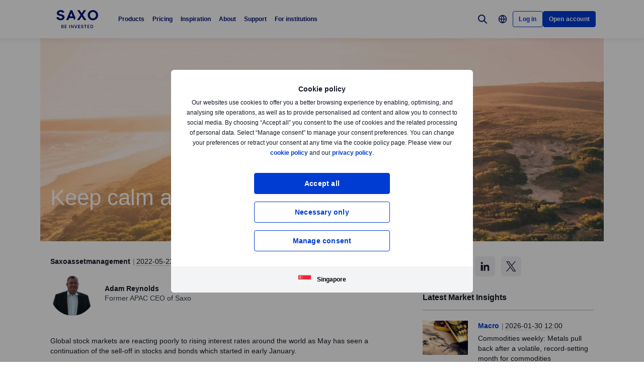

--- FILE ---
content_type: text/html; charset=utf-8
request_url: https://www.home.saxo/en-sg/content/articles/saxoassetmanagement/keep-calm-and-carry-on-23052022
body_size: 36522
content:
<!DOCTYPE html><html lang="en" dir="ltr"><head><meta charset="utf-8"><meta http-equiv="X-UA-Compatible" content="IE=edge"><title>Keep calm and carry on | Saxo</title><meta name="description" content="Saxo Bank"><meta name="robots" content="index, follow"><!--
    <PageMap>
        <DataObject type="GoogleSearchProperties">
            <Attribute name="pagescore" value="100" />
                <Attribute name="pagetype" value="Article" />
                            <Attribute name="timestamp" value="20220523" />
        </DataObject>
    </PageMap>
--><meta property="og:title" content="Keep calm and carry on"><meta property="og:url" content="https://www.home.saxo/en-sg/content/articles/saxoassetmanagement/keep-calm-and-carry-on-23052022"><meta property="og:image" content="https://www.home.saxo/-/media/content-hub/images/categories/other/2018/h2/14ausl.jpg"><meta property="og:description" content="Saxo Bank"><meta property="og:type" content="article"><meta name="twitter:card" content="summary"><meta name="twitter:site" content="@saxobank"><meta name="twitter:creator" content="@saxobank"><link rel="canonical" href="https://www.home.saxo/en-sg/content/articles/saxoassetmanagement/keep-calm-and-carry-on-23052022"><link rel="alternate" href="https://www.home.saxo/en-sg/content/articles/saxoassetmanagement/keep-calm-and-carry-on-23052022" hreflang="en-MY"><link rel="alternate" href="https://www.home.saxo/en-sg/content/articles/saxoassetmanagement/keep-calm-and-carry-on-23052022" hreflang="en-IN"><link rel="alternate" href="https://www.home.saxo/en-sg/content/articles/saxoassetmanagement/keep-calm-and-carry-on-23052022" hreflang="en-TH"><link rel="alternate" href="https://www.home.saxo/en-sg/content/articles/saxoassetmanagement/keep-calm-and-carry-on-23052022" hreflang="en-PH"><link rel="alternate" href="https://www.home.saxo/en-sg/content/articles/saxoassetmanagement/keep-calm-and-carry-on-23052022" hreflang="en-ID"><link rel="alternate" href="https://www.home.saxo/en-sg/content/articles/saxoassetmanagement/keep-calm-and-carry-on-23052022" hreflang="en-LK"><link rel="alternate" href="https://www.home.saxo/en-sg/content/articles/saxoassetmanagement/keep-calm-and-carry-on-23052022" hreflang="en-BD"><link rel="alternate" href="https://www.home.saxo/en-sg/content/articles/saxoassetmanagement/keep-calm-and-carry-on-23052022" hreflang="en-VN"><link rel="alternate" href="https://www.home.saxo/en-sg/content/articles/saxoassetmanagement/keep-calm-and-carry-on-23052022" hreflang="en-SG"><link rel="apple-touch-icon-precomposed" href="/-/media/meta/beinvested-2023/apple-touch-icon.png"><link rel="apple-touch-icon" href="/-/media/meta/beinvested-2023/apple-touch-icon.png"><link rel="icon" type="image/png" href="/-/media/meta/beinvested-2023/favicon-32x32.png" sizes="32x32"><link rel="icon" type="image/png" href="/-/media/meta/beinvested-2023/favicon-16x16.png" sizes="16x16"><link rel="manifest" href="/-/media/meta/beinvested-2023/manifest-old.json?revision={01E589A1-C60B-4718-BE73-57D356394F7C}"><link rel="mask-icon" href="/-/media/meta/beinvested-2023/safari-pinned-tab.svg" color="#282828"><meta name="theme-color" content="#282828"><meta name="apple-mobile-web-app-capable" content="yes"><meta name="apple-mobile-web-app-status-bar-style" content="black"><meta name="HandheldFriendly" content="True"><meta name="MobileOptimized" content="320"><meta name="viewport" content="width=device-width, initial-scale=1, maximum-scale=2"><meta name="iit-scm" content="true"><!--Preconnect to third party origins  --><link rel="preconnect" href="https://assets.adobedtm.com/"><link rel="preconnect" href="https://ad.doubleclick.net"><link rel="preconnect" href="https://bat.bing.com"><!--Preload hints for web fonts  --><link rel="preload" as="font" type="font/woff2" href="/content/assets/fonts/Inter-Regular.woff2?3.14" crossorigin=""><link rel="preload" as="font" type="font/woff2" href="/content/assets/fonts/Inter-SemiBold.woff2?3.14" crossorigin=""><link rel="preload" as="font" type="font/woff2" href="/content/assets/fonts/Inter-Bold.woff2?3.14" crossorigin=""><link rel="preload" as="style" href="/content/dist/common-452f5eb9.css" onload="this.rel='stylesheet'"><link rel="preload" as="style" href="/content/dist/utilities-dd04730d.css" onload="this.rel='stylesheet'"><link href="/content/dist/rte-14318520.css" rel="preload" media="all" as="style" onload="this.rel='stylesheet'"><link rel="preload" as="style" href="/content/dist/cookie-disclaimer-d2a3f7b0.css" onload="this.rel='stylesheet'" />
<link rel="preload" as="style" href="/content/dist/culture-selector-9ceca30a.css" onload="this.rel='stylesheet'" />
<link rel="preload" as="style" href="/content/dist/navigation-7d6666fd.css" onload="this.rel='stylesheet'" /> <link href="/content/dist/accordion-list-ed71e9c3.css" rel="stylesheet" />
<link href="/content/dist/announcement-ribbon-cfeb754e.css" rel="stylesheet" />
<link href="/content/dist/article-image-b17a6051.css" rel="stylesheet" />
<link href="/content/dist/card-18cfcfd5.css" rel="stylesheet" />
<link href="/content/dist/disclaimer-c32874fd.css" rel="stylesheet" />
<link href="/content/dist/divider-8df76a6a.css" rel="stylesheet" />
<link href="/content/dist/footer2-8be53e8a.css" rel="stylesheet" />
<link href="/content/dist/framed-icon-b2b9e497.css" rel="stylesheet" />
<link href="/content/dist/input-toggle-de0d57d1.css" rel="stylesheet" />
<link href="/content/dist/lightbox-62bc7412.css" rel="stylesheet" />
<link href="/content/dist/loading-indicator-2c29af42.css" rel="stylesheet" />
<link href="/content/dist/off-canvas-d720b3e2.css" rel="stylesheet" />
<link href="/content/dist/promotional-card-1034f94d.css" rel="stylesheet" />
<link href="/content/dist/share-component-431186bf.css" rel="stylesheet" />
<link href="/content/dist/slider-d0f18935.css" rel="stylesheet" />
<link href="/content/dist/sliding-card-27640528.css" rel="stylesheet" />
<link href="/content/dist/tooltip-69ad25e5.css" rel="stylesheet" /><script>if(window.sessionStorage){if(window.sessionStorage.getItem("isScrolled")){document.documentElement.classList.add('isScrolled');}
if(window.sessionStorage.getItem("IsMobileNavigationOpen")){document.documentElement.classList.add('stickyMobileNavOpened');}}</script><script id="Cookiebot" src="https://consent.cookiebot.com/uc.js" data-cbid="f603a911-dd37-41c5-b77c-758a6bb581b0" data-culture="en"></script><style>#CybotCookiebotDialog,#cookiebanner{display:none !important}</style><link rel="preload" href="/content/dist/behaviors-a93fcd1a.js" as="script"><!-- Segmentation script is laoded earlier so that analytics script could update seg cookies through it --><script src="/content/dist/segmentation-93b996c9.js"></script><script>window.analyticsConfig={responseStatusCode:200,website:"RS-Singapore",language:"en-SG",prevCookies:{page:"sb_prevpages",campaigns:"sb_prevextcampaigns",sites:"sb_prevwebsites"}}</script><script src="/content/dist/analytics2-de39ff59.js"></script><script src="/-/media/websites/home/files/analytics/adobe-analytics-c59b314321ba4f6e1be42d87fdae34c1.js"></script><style>.v2 .v2-bbox.v2-bbox--fullscreen{overflow-y:auto}</style><style>@media (min-width:1024px){.v2 #dcf-right-column{overflow-y:auto}}</style><meta name="google-site-verification" content="T87b2eRWt-JEkRt2s0ae5G3YfLjN5IWkn0jMXRlTQYo"><meta name="google-site-verification" content="o-LuOgGo6no79a6YtdsEVwRhHAOfTHoI8SVXB9AP8Ew"><style>@media (max-width:767px){.v2 .v2-bbox .v2-hero .v2-btn-wrapper .v2-btn{margin-bottom:.625rem}}</style><style>.v2 .v2-flag--ru-RU{background-image:url(/Content/assets/flags/global.svg) !important}</style><style>.v2 .v2-flag--ru-RU{background-image:url(/Content/assets/flags/global.svg) !important}</style><style>.comparison-logo{max-width:74px!important}</style><meta name="yandex-verification" content="17650f62d9a0419d"><script type="application/ld+json">[{"@context":"https://schema.org","@type":"Organization","name":"Saxo Markets","logo":"https://www.home.saxo/-/media/global/logos/saxo-2022/saxo-beinvested-logo-blue.svg","url":"https://www.home.saxo/en-sg","contactPoint":[{"@context":"https://schema.org","@type":"ContactPoint","telephone":"","contactType":"customer service"}],"sameAs":["https://www.facebook.com/saxosingapore","https://www.linkedin.com/company/saxo-bank-group-asia-pacific","https://www.youtube.com/channel/UCZZ9JoMjWGh5cWtLVgj1CAw","https://twitter.com/SaxoSingapore","https://www.instagram.com/saxo_singapore/","https://www.tradingview.com/broker/Saxo/"]},{"@context":"https://schema.org","@type":"NewsArticle","mainEntityOfPage":{"@context":"https://schema.org","@type":"WebPage","@id":"https://www.home.saxo/en-sg/content/articles/saxoassetmanagement/keep-calm-and-carry-on-23052022"},"headline":"Keep calm and carry on","image":["https://www.home.saxo/-/media/content-hub/images/categories/other/2018/h2/14ausl.jpg","https://www.home.saxo/-/media/content-hub/images/categories/other/2018/h2/14ausl.jpg","https://www.home.saxo/-/media/content-hub/images/categories/other/2018/h2/14ausl.jpg"],"datePublished":"2022-11-28T06:09:27.0000000Z","dateModified":"2022-11-28T06:09:27.0000000Z","description":"Saxo Bank","author":{"@context":"https://schema.org","@type":"Person","name":"Adam Reynolds","url":null,"sameAs":["https://linkedin.com/in/reynoldsadam"],"jobTitle":"Former APAC CEO of Saxo","description":"Adam Reynolds is APAC CEO of Saxo, based in Singapore, Saxo’s regional hub. He has overall responsibility for growing the business and for positioning Saxo as a leader in digital transformation and major player in the institutional financial brokerage market. Adam Reynolds joined the Saxo Bank Group in 2014 and has more than 30 years’ experience in financial markets."},"publisher":{"@context":"https://schema.org","@type":"Organization","name":"Saxo Markets","logo":"https://www.home.saxo/-/media/global/logos/saxo-2022/saxo-beinvested-logo-blue.svg","url":"https://www.home.saxo/en-sg","contactPoint":[{"@context":"https://schema.org","@type":"ContactPoint","telephone":"","contactType":"customer service"}],"sameAs":["https://www.facebook.com/saxosingapore","https://www.linkedin.com/company/saxo-bank-group-asia-pacific","https://www.youtube.com/channel/UCZZ9JoMjWGh5cWtLVgj1CAw","https://twitter.com/SaxoSingapore","https://www.instagram.com/saxo_singapore/","https://www.tradingview.com/broker/Saxo/"]},"articleSection":"Saxoassetmanagement","keywords":""}]</script><link rel="preload" as="image" href="/-/media/content-hub/images/categories/other/2018/h2/14ausl.jpg?la=en-SG&amp;amp;h=512&amp;amp;mw=768&amp;amp;w=768&amp;amp;hash=81A053E7EFB944D3FAE899E68FA471D7">
<script>(window.BOOMR_mq=window.BOOMR_mq||[]).push(["addVar",{"rua.upush":"false","rua.cpush":"false","rua.upre":"false","rua.cpre":"true","rua.uprl":"false","rua.cprl":"false","rua.cprf":"false","rua.trans":"SJ-05553600-fa68-4b7c-851b-8aa6260bb754","rua.cook":"false","rua.ims":"false","rua.ufprl":"false","rua.cfprl":"true","rua.isuxp":"false","rua.texp":"norulematch","rua.ceh":"false","rua.ueh":"false","rua.ieh.st":"0"}]);</script>
                              <script>!function(a){var e="https://s.go-mpulse.net/boomerang/",t="addEventListener";if("False"=="True")a.BOOMR_config=a.BOOMR_config||{},a.BOOMR_config.PageParams=a.BOOMR_config.PageParams||{},a.BOOMR_config.PageParams.pci=!0,e="https://s2.go-mpulse.net/boomerang/";if(window.BOOMR_API_key="JYD45-C4LUQ-DRT85-TJJ88-UZ7WD",function(){function n(e){a.BOOMR_onload=e&&e.timeStamp||(new Date).getTime()}if(!a.BOOMR||!a.BOOMR.version&&!a.BOOMR.snippetExecuted){a.BOOMR=a.BOOMR||{},a.BOOMR.snippetExecuted=!0;var i,_,o,r=document.createElement("iframe");if(a[t])a[t]("load",n,!1);else if(a.attachEvent)a.attachEvent("onload",n);r.src="javascript:void(0)",r.title="",r.role="presentation",(r.frameElement||r).style.cssText="width:0;height:0;border:0;display:none;",o=document.getElementsByTagName("script")[0],o.parentNode.insertBefore(r,o);try{_=r.contentWindow.document}catch(O){i=document.domain,r.src="javascript:var d=document.open();d.domain='"+i+"';void(0);",_=r.contentWindow.document}_.open()._l=function(){var a=this.createElement("script");if(i)this.domain=i;a.id="boomr-if-as",a.src=e+"JYD45-C4LUQ-DRT85-TJJ88-UZ7WD",BOOMR_lstart=(new Date).getTime(),this.body.appendChild(a)},_.write("<bo"+'dy onload="document._l();">'),_.close()}}(),"".length>0)if(a&&"performance"in a&&a.performance&&"function"==typeof a.performance.setResourceTimingBufferSize)a.performance.setResourceTimingBufferSize();!function(){if(BOOMR=a.BOOMR||{},BOOMR.plugins=BOOMR.plugins||{},!BOOMR.plugins.AK){var e="true"=="true"?1:0,t="",n="cj2vzjaxhvsrq2l5lqoq-f-d2c56f3e9-clientnsv4-s.akamaihd.net",i="false"=="true"?2:1,_={"ak.v":"39","ak.cp":"491205","ak.ai":parseInt("330161",10),"ak.ol":"0","ak.cr":9,"ak.ipv":4,"ak.proto":"h2","ak.rid":"152dc911","ak.r":45721,"ak.a2":e,"ak.m":"dscx","ak.n":"essl","ak.bpcip":"18.117.92.0","ak.cport":60198,"ak.gh":"23.33.25.25","ak.quicv":"","ak.tlsv":"tls1.3","ak.0rtt":"","ak.0rtt.ed":"","ak.csrc":"-","ak.acc":"","ak.t":"1769823261","ak.ak":"hOBiQwZUYzCg5VSAfCLimQ==uVqJIDE2GgVtysRj02JF0Cz6opL3kNdubISbEQv3bg7ImLspUHIuQ8Wkw1zdoM+UNqn8hKgm0EuP96hayrCxH8DuTWj2SFX9l5EbE0SaxnyS/559em5DLlDonJJrEDTGgEbIJqBoZc8tNWFSUqmVI4gS2UOCRH3jJ3Qtd8hqW7Hym9BwIuPJysJYzrz1nXJ7iFkIQYJaeT++/TmCeXpZbGDGCJOgVyWXI+5V9Fas0qMEKlmI/wzdOOZbzcFQWX5JgQ63nTcMtdLDUINcoTuE/eLB95eckfciI5PvZ2LxwD0TtWnGj8iO2vHcdJXi6F3tvBOJF2LoAE3bEuWznkVQ4P3sghnzAGx7hdvgSHW09uLtzU4jbAHt3ZBk/jP/s9u25akgjGUMRY0EHnHggU4Ralc42VQMKrVC7nQ64blhSjo=","ak.pv":"194","ak.dpoabenc":"","ak.tf":i};if(""!==t)_["ak.ruds"]=t;var o={i:!1,av:function(e){var t="http.initiator";if(e&&(!e[t]||"spa_hard"===e[t]))_["ak.feo"]=void 0!==a.aFeoApplied?1:0,BOOMR.addVar(_)},rv:function(){var a=["ak.bpcip","ak.cport","ak.cr","ak.csrc","ak.gh","ak.ipv","ak.m","ak.n","ak.ol","ak.proto","ak.quicv","ak.tlsv","ak.0rtt","ak.0rtt.ed","ak.r","ak.acc","ak.t","ak.tf"];BOOMR.removeVar(a)}};BOOMR.plugins.AK={akVars:_,akDNSPreFetchDomain:n,init:function(){if(!o.i){var a=BOOMR.subscribe;a("before_beacon",o.av,null,null),a("onbeacon",o.rv,null,null),o.i=!0}return this},is_complete:function(){return!0}}}}()}(window);</script></head><body data-culture="en-SG" class=""><div class="v2"><div class="navigation navigation--retail v2-off-canvas__shift" data-styles-head="navigation" data-behavior="navigation"><!-- overlay element --><div class="overlay"></div><header id="navigation" data-ref="navigation__header" class="header desktopNav" style="background-color:#fff"><div class="header__nav v2-wrapper v2-flexbox justify-between"><a href="/en-sg" class="logo v2-md-mar16" data-ref="navigation__logo"> <img src="/-/media/global/logos/saxo-2022/saxo-beinvested-logo-blue.svg?la=en-SG&amp;hash=FA301E2AFFB37F17DCF8650ED93ECB25" class="collapsed" alt="Saxo Be Invested logo"> <img src="/-/media/global/logos/saxo-2022/saxo-beinvested-logo-blue.svg?la=en-SG&amp;hash=FA301E2AFFB37F17DCF8650ED93ECB25" class="expanded" alt="Saxo Be Invested logo"> </a> <nav class="nav v2-flexbox justify-between v2-align--middle v2-flex-grow1 v2-gap16"><ul data-ref="navigation__navMenu" class="nav__list v2-show-md nav__menu v2-flexbox v2-mab0 v2-gap8"><li class="nav__item"><button type="button" class="nav__link" aria-expanded="false"> Products </button><div class="nav__dropdown v2-bg--white"><div class="dropdown-container v2-md-pab0 v2-md-pat32"><div class="navigation__table"><div class="nav-column"><h5 class="label v2-text--bold">Investment Products</h5><ul class="item-list"><li class="link-item"><a href="/en-sg/products/stocks" class="link"><div class="link-header"><span class="v2-text--bold">Stocks</span></div></a></li><li class="link-item"><a href="/en-sg/products/etf" class="link"><div class="link-header"><span class="v2-text--bold">ETFs</span></div></a></li><li class="link-item"><a href="/en-sg/products/bonds" class="link"><div class="link-header"><span class="v2-text--bold">Bonds</span></div></a></li><li class="link-item"><a href="/en-sg/products/mutual-funds" class="link"><div class="link-header"><span class="v2-text--bold">Mutual funds</span></div></a></li><li class="link-item"><a href="/en-sg/campaigns/cryptocurrencies" class="link"><div class="link-header"><span class="v2-text--bold">Crypto ETPs</span></div></a></li></ul></div><div class="nav-column"><h5 class="label v2-text--bold">Leveraged Products</h5><ul class="item-list"><li class="link-item"><a href="/en-sg/products/listed-options" class="link"><div class="link-header"><span class="v2-text--bold">Options</span></div></a></li><li class="link-item"><a href="/en-sg/products/cfds" class="link"><div class="link-header"><span class="v2-text--bold">CFDs</span></div></a></li><li class="link-item"><a href="/en-sg/products/forex" class="link"><div class="link-header"><span class="v2-text--bold">Forex</span></div></a></li><li class="link-item"><a href="/en-sg/products/crypto" class="link"><div class="link-header"><span class="v2-text--bold">Crypto FX</span></div></a></li><li class="link-item"><a href="/en-sg/products/futures" class="link"><div class="link-header"><span class="v2-text--bold">Futures</span></div></a></li><li class="link-item"><a href="/en-sg/products/commodities" class="link"><div class="link-header"><span class="v2-text--bold">Commodities</span></div></a></li><li class="link-item"><a href="/en-sg/products/forex-options" class="link"><div class="link-header"><span class="v2-text--bold">Forex options</span></div></a></li></ul></div><div class="nav-column"><h5 class="label v2-text--bold">Services</h5><ul class="item-list"><li class="link-item"><a href="/en-sg/products/autoinvest?int_cmpid=AI_nav" class="link"><div class="link-header"><span class="v2-text--bold">AutoInvest</span></div><div class="desc v2-pat10">Easy and automatic ETF investments for every payday</div></a></li><li class="link-item"><a href="/en-sg/accounts/securities-lending" class="link"><div class="link-header"><span class="v2-text--bold">Securities lending</span></div><div class="desc v2-pat10">Earn extra revenue from lending out your securities</div></a></li><li class="link-item"><a href="/en-sg/accounts/margin-lending" class="link"><div class="link-header"><span class="v2-text--bold">Margin lending</span></div><div class="desc v2-pat10">Increase your buying power by trading on margin</div></a></li><li class="link-item"><a href="/en-sg/accounts/individual" class="link"><div class="link-header"><span class="v2-text--bold">Account benefits</span></div></a></li><li class="link-item"><a href="/en-sg/products/margin-information" class="link"><div class="link-header"><span class="v2-text--bold">Margin information</span></div></a></li></ul></div><div class="nav-column"><h5 class="label v2-text--bold">Tools</h5><ul class="item-list"><li class="link-item"><a href="/en-sg/platforms/overview" class="link"><div class="link-header"><span class="v2-text--bold">Trading platforms</span></div></a></li><li class="link-item"><a href="/en-sg/platforms/api" class="link"><div class="link-header"><span class="v2-text--bold">Third-party tools and API</span></div></a></li><li class="link-item"><a href="/en-sg/platforms/third-party-tools/tradingview" class="link"><div class="link-header"><span class="v2-text--bold">TradingView access</span></div></a></li></ul></div></div></div></div></li><li class="nav__item"><button type="button" class="nav__link" aria-expanded="false"> Pricing </button><div class="nav__dropdown v2-bg--white"><div class="dropdown-container v2-md-pab0 v2-md-pat32"><div class="navigation__table"><div class="nav-column"><h5 class="label v2-text--bold">Costs</h5><ul class="item-list"><li class="link-item"><a href="/en-sg/rates-and-conditions/pricing-overview" class="link"><div class="link-header"><span class="v2-text--bold">Commissions and spreads</span></div><div class="desc v2-pat10">See what you pay when trading different products</div></a></li><li class="link-item"><a href="/en-sg/rates-and-conditions/commissions-charges-and-margin-schedule" class="link"><div class="link-header"><span class="v2-text--bold">General charges</span></div><div class="desc v2-pat10">A complete list of additional charges for full transparency</div></a></li></ul></div><div class="nav-column"><h5 class="label v2-text--bold">Benefits</h5><ul class="item-list"><li class="link-item"><a href="/en-sg/accounts/individual" class="link"><div class="link-header"><span class="v2-text--bold">Accounts and benefits</span></div><div class="desc v2-pat10">Get lower prices and more benefits through higher funding and trading. See our account types available.</div></a></li><li class="link-item"><a href="/en-sg/accounts/referrals" class="link"><div class="link-header"><span class="v2-text--bold">Refer a friend</span></div><div class="desc v2-pat10">Get rewarded for introducing Saxo to your peers</div></a></li></ul></div><div class="nav-column"></div><div class="nav-column v2-show-md"><div data-styles="promotional-card"></div></div></div></div></div></li><li class="nav__item"><button type="button" class="nav__link" aria-expanded="false"> Inspiration </button><div class="nav__dropdown v2-bg--white"><div class="dropdown-container v2-md-pab0 v2-md-pat32"><div class="navigation__table"><div class="nav-column"><h5 class="label v2-text--bold">Inspiration</h5><ul class="item-list"><li class="link-item"><a href="/en-sg/insights" class="link"><div class="link-header"><span class="v2-text--bold">All</span></div></a></li><li class="link-item"><a href="/en-sg/insights/news-and-research/equities" class="link"><div class="link-header"><span class="v2-text--bold">Equities</span></div></a></li><li class="link-item"><a href="/en-sg/insights/news-and-research/bonds" class="link"><div class="link-header"><span class="v2-text--bold">Bonds</span></div></a></li><li class="link-item"><a href="/en-sg/insights/news-and-research/options" class="link"><div class="link-header"><span class="v2-text--bold">Options</span></div></a></li><li class="link-item"><a href="/en-sg/insights/news-and-research/forex" class="link"><div class="link-header"><span class="v2-text--bold">Forex</span></div></a></li><li class="link-item"><a href="/en-sg/insights/news-and-research/cryptocurrencies" class="link"><div class="link-header"><span class="v2-text--bold">Cryptocurrencies</span></div></a></li><li class="link-item"><a href="/en-sg/insights/news-and-research/commodities" class="link"><div class="link-header"><span class="v2-text--bold">Commodities</span></div></a></li><li class="link-item"><a href="/en-sg/insights/news-and-research/macro" class="link"><div class="link-header"><span class="v2-text--bold">Macro</span></div></a></li><li class="link-item"><a href="/en-sg/insights/news-and-research/thought-starters" class="link"><div class="link-header"><span class="v2-text--bold">Thought Starters</span></div></a></li></ul></div><div class="nav-column"><ul class="item-list"><li class="link-item"><a href="/en-sg/learn" class="link"><div class="link-header"><span class="v2-text--bold">All about investing</span></div><div class="desc v2-pat10">Learn the essentials of investing, everything from building portfolios to managing long term wealth.</div></a></li><li class="link-item"><a href="/en-sg/insights/education" class="link"><div class="link-header"><span class="v2-text--bold">Become a better investor</span></div><div class="desc v2-pat10">Learn how to invest and trade at your own pace.</div></a></li><li class="link-item"><a href="/en-sg/insights/news-and-research/podcast" class="link"><div class="link-header"><span class="v2-text--bold">Market Call Podcast</span></div><div class="desc v2-pat10">Listen to the SaxoStrats’ daily podcast covering the latest market developments</div></a></li><li class="link-item"><a href="/en-sg/insights#latest-news" class="link"><div class="link-header"><span class="v2-text--bold">Latest news</span></div><div class="desc v2-pat10">Our most recent market news and commentary</div></a></li><li class="link-item"><a href="/en-sg/campaigns/money-matters" class="link"><div class="link-header"><span class="v2-text--bold">Money Matters</span></div><div class="desc v2-pat10">Watch our series about how we can give meaning to money and make an impact</div></a></li></ul></div><div class="nav-column"><ul class="item-list"><li class="link-item"><a href="/en-sg/insights/events-and-webinars" class="link"><div class="link-header"><span class="v2-text--bold">Events and webinars</span></div><div class="desc v2-pat10">Get an overview of upcoming events and webinars</div></a></li><li class="link-item"><a href="/en-sg/insights/saxostrats-experts" class="link"><div class="link-header"><span class="v2-text--bold">Meet SaxoStrats</span></div><div class="desc v2-pat10">Meet our team of experts and go straight to their latest articles</div></a></li><li class="link-item"><a href="/en-sg/insights/videos" class="link"><div class="link-header"><span class="v2-text--bold">Videos</span></div><div class="desc v2-pat10">Recorded conversations with market experts</div></a></li><li class="link-item"><a href="/en-sg/insights/saxostrats-experts#salestraders" class="link"><div class="link-header"><span class="v2-text--bold">Singapore sales traders</span></div><div class="desc v2-pat10">See our team’s individual areas of expertise</div></a></li></ul></div><div class="nav-column v2-show-md"><div data-styles="promotional-card"><a href="/en-sg/insights/news-and-research/thought-leadership/outrageous-predictions" class="promotional-card v2-flexbox v2-direction--column v2-show-md"><div class="promotional-card__picture v2-relative"><div class="promotional-card__tag" style="background-color:#111827;color:#fff"></div><img src="/-/media/images/outrageous-predictions/2026/thumbnail-illustration-mobile-352x202.png?la=en-SG&amp;h=202&amp;w=352&amp;hash=F0EAFB9FF2E1FC0CFEADE467DA254A39" alt="Thumbnail illustration Mobile 352x202"></div><div class="promotional-card__body v2-mat8"><div class="promotional-card__text-content v2-mat8"><span class="title v2-text--bold">Outrageous Predictions 2026</span></div></div></a></div></div></div></div></div></li><li class="nav__item"><button type="button" class="nav__link" aria-expanded="false"> About </button><div class="nav__dropdown v2-bg--white"><div class="dropdown-container v2-md-pab0 v2-md-pat32"><div class="navigation__table"><div class="nav-column"><h5 class="label v2-text--bold">About</h5><ul class="item-list"><li class="link-item"><a href="/en-sg/about-us" class="link"><div class="link-header"><span class="v2-text--bold">About Saxo</span></div></a></li><li class="link-item"><a href="/en-sg/contact-us" class="link"><div class="link-header"><span class="v2-text--bold">Contact details</span></div></a></li><li class="link-item"><a href="/en-sg/about-us/sustainability" class="link"><div class="link-header"><span class="v2-text--bold">Sustainability at Saxo</span></div></a></li></ul></div><div class="nav-column"><h5 class="label v2-text--bold">Corporate</h5><ul class="item-list"><li class="link-item"><a href="/en-sg/about-us/investor-relations" class="link"><div class="link-header"><span class="v2-text--bold">Investor relations</span></div></a></li><li class="link-item"><a href="/en-sg/about-us/media-center" class="link"><div class="link-header"><span class="v2-text--bold">Media centre</span></div></a></li><li class="link-item"><a href="/en-sg/insights/news-and-research/thought-leadership" class="link"><div class="link-header"><span class="v2-text--bold">Thought leadership</span></div></a></li><li class="link-item"><a href="/en-sg/about-us/careers" class="link"><div class="link-header"><span class="v2-text--bold">Careers</span></div></a></li></ul></div><div class="nav-column"><h5 class="label v2-text--bold">Legal</h5><ul class="item-list"><li class="link-item"><a href="/en-sg/legal/general-business-terms/saxo-general-business-terms" class="link"><div class="link-header"><span class="v2-text--bold">General business terms</span></div></a></li><li class="link-item"><a href="/en-sg/legal/privacy-policy/saxo-privacy-policy" class="link"><div class="link-header"><span class="v2-text--bold">Privacy policy</span></div></a></li><li class="link-item"><a href="/en-sg/legal/risk-warning/saxo-risk-warning" class="link"><div class="link-header"><span class="v2-text--bold">Risk warning</span></div></a></li><li class="link-item"><a href="/en-sg/legal/fraud-awareness/fraud-awareness" class="link"><div class="link-header"><span class="v2-text--bold">Fraud awareness</span></div></a></li></ul></div></div></div></div></li><li class="nav__item"><button type="button" class="nav__link" aria-expanded="false"> Support </button><div class="nav__dropdown v2-bg--white"><div class="dropdown-container v2-md-pab0 v2-md-pat32"><div class="navigation__table"><div class="nav-column"><h5 class="label v2-text--bold">Get Help</h5><ul class="item-list"><li class="link-item"><a href="https://www.help.saxo/hc/en-sg" class="link" target="_blank" rel="noopener noreferrer"><div class="link-header"><span class="v2-text--bold">Visit the support centre</span></div><div class="desc v2-pat10">Find quick answers to your questions online</div></a></li></ul></div><div class="nav-column"><h5 class="label v2-text--bold">Popular Topics</h5><ul class="item-list"><li class="link-item"><a href="https://www.help.saxo/hc/en-sg/categories/360004556051" class="link" target="_blank" rel="noopener noreferrer"><div class="link-header"><span class="v2-text--bold">Opening an account</span></div></a></li><li class="link-item"><a href="/en-sg/legal/funding-instructions/saxo-funding-instructions" class="link"><div class="link-header"><span class="v2-text--bold">Funding and withdrawals</span></div></a></li><li class="link-item"><a href="https://www.help.saxo/hc/en-sg/articles/360050940212" class="link" target="_blank" rel="noopener noreferrer"><div class="link-header"><span class="v2-text--bold">Video guides</span></div></a></li><li class="link-item"><a href="https://www.help.saxo/hc/en-sg/categories/360000087986" class="link" target="_blank" rel="noopener noreferrer"><div class="link-header"><span class="v2-text--bold">Using our trading platforms</span></div></a></li></ul></div><div class="nav-column"><h5 class="label v2-text--bold">Manage Your Account</h5><ul class="item-list"><li class="link-item"><a href="https://www.help.saxo/hc/en-sg/categories/360004557131" class="link" target="_blank" rel="noopener noreferrer"><div class="link-header"><span class="v2-text--bold">Manage your account</span></div></a></li><li class="link-item"><a href="https://www.help.saxo/hc/en-sg/categories/360004545492" class="link" target="_blank" rel="noopener noreferrer"><div class="link-header"><span class="v2-text--bold">Technical support</span></div></a></li><li class="link-item"><a href="https://www.help.saxo/hc/en-sg/sections/360011001211-Pricing-and-fees" class="link" target="_blank" rel="noopener noreferrer"><div class="link-header"><span class="v2-text--bold">Trading costs</span></div></a></li><li class="link-item"><a href="https://www.help.saxo/hc/en-sg/categories/360004557111" class="link" target="_blank" rel="noopener noreferrer"><div class="link-header"><span class="v2-text--bold">Trading our products</span></div></a></li></ul></div></div></div></div></li><li class="nav__item"><a href="https://www.home.saxo/institutional-and-partners" class="nav__link" target="_blank" rel="noopener noreferrer">For institutions</a></li></ul><ul data-ref="navigation__iconsContainer" class="nav__ctaContainer v2-flexbox v2-mab0 v2-align--middle"><li class="nav__cta" data-ref="navigation__search-icon"><button type="button" title="Search" class="icon--search v2-flexbox v2-align--center v2-align--middle"> <svg viewbox="0 0 30 30" fill="none" width="30" height="30" version="1.1" xmlns="http://www.w3.org/2000/svg" xmlns:xlink="http://www.w3.org/1999/xlink"><path d="M17.9473 17.9473L22.9999 22.9999" stroke-width="2" stroke-miterlimit="10" stroke-linecap="round" stroke-linejoin="round"></path><path d="M13.3158 19.6316C16.8039 19.6316 19.6316 16.8039 19.6316 13.3158C19.6316 9.82768 16.8039 7 13.3158 7C9.82768 7 7 9.82768 7 13.3158C7 16.8039 9.82768 19.6316 13.3158 19.6316Z" stroke-width="2" stroke-miterlimit="10" stroke-linecap="round" stroke-linejoin="round"></path></svg> </button><div data-ref="navigation__searchContainer" class="navigation__search" data-suggestions=""><div class="navigation__search-top"><form role="search" name="searchInput" class="navigation__search-input navigation__search-input--dark" action="/en-sg/search-results/?category=all" method="get" id="search-form"><div class="navigation__search-wrapper"><input id="navSearchInput" data-ref="navigation__searchFormInput" data-validation-message="Search query should not be empty" type="text" name="q" placeholder="Search on home.saxo" autocomplete="off" data-min-chars="3" aria-label="Search on home.saxo" required oninvalid="this.setCustomValidity('Search query should not be empty')" oninput="setCustomValidity('')"> <span class="v2-search-erase__icon v2-hidden" data-ref="navigation__eraseIcon"> <svg xmlns="http://www.w3.org/2000/svg" width="16" height="16" viewbox="0 0 16 16" fill="none"><path d="M13.6591 2.34333C10.5351 -0.778001 5.47239 -0.775335 2.35105 2.34867C-0.77028 5.47267 -0.767614 10.5353 2.35639 13.6567C5.47839 16.776 10.5371 16.776 13.6591 13.6567C16.7777 10.5307 16.7777 5.46933 13.6591 2.34333ZM11.1397 10.186C11.3857 10.46 11.3631 10.8813 11.0891 11.1273C10.8364 11.354 10.4537 11.3547 10.2004 11.1293L8.12705 9.056C8.06172 8.99133 7.95639 8.99133 7.89105 9.056L5.81839 11.1293C5.55505 11.3833 5.13839 11.3833 4.87505 11.1293C4.61439 10.8693 4.61439 10.4473 4.87439 10.1867L4.87505 10.186L6.94839 8.11333C7.01305 8.04867 7.01372 7.94333 6.94905 7.87867L6.94839 7.878L4.87505 5.80467C4.62705 5.532 4.64705 5.11067 4.91972 4.86267C5.17305 4.632 5.56039 4.63133 5.81505 4.86133L7.88772 6.93467C7.95305 7 8.05839 7 8.12372 6.93467L10.1971 4.86133C10.4577 4.60133 10.8797 4.60133 11.1397 4.862C11.3997 5.12267 11.3997 5.54467 11.1397 5.80467L9.06639 7.878C9.00172 7.94333 9.00172 8.048 9.06639 8.11333L11.1397 10.186Z" fill="#909aa8"></path></svg> </span> <button class="v2-search-input__icon" type="submit" form="search-form"> <span class="v2-hidden-visually">Search</span> <svg width="18" height="18" viewbox="0 0 18 18" fill="none" xmlns="http://www.w3.org/2000/svg"><path d="M11.9473 11.9474L16.9999 17" stroke="#141A27" stroke-width="2" stroke-miterlimit="10" stroke-linecap="round" stroke-linejoin="round"></path><path d="M7.31579 13.6316C10.8039 13.6316 13.6316 10.8039 13.6316 7.31579C13.6316 3.82768 10.8039 1 7.31579 1C3.82768 1 1 3.82768 1 7.31579C1 10.8039 3.82768 13.6316 7.31579 13.6316Z" stroke="#141A27" stroke-width="2" stroke-miterlimit="10" stroke-linecap="round" stroke-linejoin="round"></path></svg> </button></div></form><a id="search-close" class="navigation__search-close" aria-label="Close" href="#" onclick="event.preventDefault()"> <span class="v2-hidden-visually">Close</span> <span class="v2-icon-close js-navigation__search-close v2-show-md"> <svg width="30px" version="1.1" xmlns="http://www.w3.org/2000/svg" xmlns:xlink="http://www.w3.org/1999/xlink" x="0px" y="0px" viewbox="0 0 150 150" style="enable-background:new 0 0 150 150" xml:space="preserve"><g fill=""><polygon points="116.2,38 112,33.8 74.8,70.9 37.7,33.8 33.5,38 70.6,75.2 33.5,112.3 37.7,116.5 74.8,79.4 112,116.5 116.2,112.3 79.1,75.2"></polygon></g></svg> </span> <span class="v2-icon-close js-navigation__search-closetext v2-hide-md"> Cancel </span> </a></div><div class="nav__dropdown v2-bg--white"><div class="dropdown-container" data-ref="navigation__dropdownSearchContainer"><div class="navigation__search-wrapper v2-pav24 v2-md-pab60 v2-md-pat32"><div class="navigation__search-noresults v2-hidden" data-ref="navigation__noresults"><div class="navigation__search-noresults-title">Sorry, we couldn&#39;t find anything related to your search.</div><div class="navigation__search-noresults-description v2-pat8">Here are the results of the most common searches:</div></div><div class="navigation__search-quicklinks" data-ref="navigation__quicklinks"><ul class="navigation__search-links"><li class="navigation__search-link"><a href="/en-sg/accounts/individual#tiers">Account Tiers</a></li><li class="navigation__search-link"><a href="/en-sg/accounts/openaccount" target="_blank" rel="noopener noreferrer">Open Account</a></li><li class="navigation__search-link"><a href="/en-sg/rates-and-conditions/pricing-overview">Pricing Overview</a></li><li class="navigation__search-link"><a href="/en-sg/platforms/overview">Platform Overview</a></li></ul><ul class="navigation__search-links"><li class="navigation__search-link"><a href="/en-sg/legal/funding-instructions/saxo-funding-instructions">Funding Instructions</a></li><li class="navigation__search-link"><a href="/en-sg/products">Products</a></li><li class="navigation__search-link"><a href="/en-sg/accounts/referral">Refer a friend</a></li></ul></div><div class="navigation__search-results v2-hidden" data-ref="navigation__results"><div class="v2-mab25 v2-md-mab40 v2-hidden" data-ref="navigation__externalResults"><ul data-ref="navigation__externalResultsList" class="v2-hide-empty"></ul><div><a href="#" data-ref="navigation__externalViewAll" data-search-category-url="/en-sg/search-results/?category=all">View All</a></div></div><div class="v2-mab25 v2-md-mab40 v2-hidden" data-ref="navigation__internalResults" data-serviceurl="https://www.saxotrader.com/oapi/DynamicPricing/v1/commissionsforkeywords" data-top="0" data-culture="en-SG" data-hideplansdata="true" data-commissiongroupids="28691,28692,28693" data-namecategoryid="b9ec73d4-186a-4eda-aceb-195cb99234ac" data-db="web" data-env="green" data-assetids="31c5f7c9-7ae1-487f-9e47-aeb8227fedca,13a4a836-b30b-496e-a811-acec0cf97761"><ul data-ref="navigation__internalResultsList" class="navigation__internal-results v2-hide-empty"></ul><div><a href="#" data-ref="navigation__internalViewAll" data-search-category-url="/en-sg/search-results/?category=">View All</a></div></div><div class="v2-loading-indicator v2-loading-indicator--relative" data-styles="loading-indicator" data-ref="navigation__spinner"><div class="v2-loading-spinner"></div></div></div><script type="application/json" data-ref="navigation__search-config">
        {
  "max": 99,
  "provider": "google",
  "key": "AIzaSyCVWJPrkPkH9nExnKoZ8ypg30QarkebcOw",
  "url": "https://www.googleapis.com/customsearch/v1",
  "cx": "002210745277494205334:bk_6tl5n8x0",
  "num": 4,
  "Sort": ""
}
    </script></div></div></div></div></li><li class="nav__cta nav__cta-culture v2-show-md"><a href="#" data-parent-component="navigation" data-target="culture-selector-section_top" aria-label="Select region" data-behavior="off-canvas-trigger" class="icon--culture-selector v2-flexbox v2-align--center v2-align--middle" onclick="event.preventDefault()"> <svg width="18" height="32" viewbox="0 0 18 18" fill="none" xmlns="http://www.w3.org/2000/svg"><path d="M1.57153 8.99998C1.57153 10.9702 2.35418 12.8596 3.74731 14.2528C5.14044 15.6459 7.02992 16.4286 9.0001 16.4286C10.9703 16.4286 12.8598 15.6459 14.2529 14.2528C15.646 12.8596 16.4287 10.9702 16.4287 8.99998C16.4287 7.0298 15.646 5.14032 14.2529 3.74719C12.8598 2.35406 10.9703 1.57141 9.0001 1.57141C7.02992 1.57141 5.14044 2.35406 3.74731 3.74719C2.35418 5.14032 1.57153 7.0298 1.57153 8.99998V8.99998Z" stroke-width="1.6" stroke-linecap="round" stroke-linejoin="round"></path><path d="M1.57153 9H16.4287" stroke-width="1.6" stroke-linecap="round" stroke-linejoin="round"></path><path d="M11.8574 8.99998C11.7168 11.7165 10.7162 14.318 9.00021 16.4286C7.28421 14.318 6.28364 11.7165 6.14307 8.99998C6.28364 6.28347 7.28421 3.68199 9.00021 1.57141C10.7162 3.68199 11.7168 6.28347 11.8574 8.99998Z" stroke-width="1.6" stroke-linecap="round" stroke-linejoin="round"></path></svg> </a></li><li class="nav__cta nav__cta--btn v2-show-md"><a href="/en-sg/login" class="v2-btn v2-btn-secondary nav__link v2-btn--small" id="actionbuttonid-desktop68f5b705-d9fa-405d-aba1-4c3ea833bab1" data-di-id="actionbuttonid-desktop68f5b705-d9fa-405d-aba1-4c3ea833bab1">Log in</a></li><li class="nav__cta nav__cta--btn v2-show-md"><a href="/en-sg/accounts/openaccount" class="v2-btn v2-btn-primary nav__link v2-btn--small" id="secondactionbuttonid-desktop9f436409-5112-4b27-9216-46269c9d17bf" data-di-id="secondactionbuttonid-desktop9f436409-5112-4b27-9216-46269c9d17bf">Open account</a></li><li class="nav__cta-mobile v2-hide-md" data-ref="navigation__mobile-primary-cta"><a href="/en-sg/accounts/openaccount" class="v2-btn v2-btn-primary nav__link v2-btn--small" id="secondactionbuttonid-mobilef2380140-225d-4cff-9fe0-a9fc5c7238cc" data-di-id="secondactionbuttonid-mobilef2380140-225d-4cff-9fe0-a9fc5c7238cc">Open account</a></li><li class="nav__cta-mobile v2-hide-md"><button class="icon--menu" data-ref="navigation__menuToggle" aria-label="Menu" aria-expanded="false" aria-controls="navigation-navDropdown"> <svg width="42" height="38" viewbox="0 0 42 30" fill="none" xmlns="http://www.w3.org/2000/svg"><line x1="10.5" y1="7.5" x2="31.5" y2="7.5" stroke="white" stroke-linecap="round" class="icon--menu__line icon--menu__line--fadeout"></line><line x1="10.5" y1="14.5" x2="31.5" y2="14.5" stroke="white" stroke-linecap="round" class="icon--menu__line icon--menu__line--left"></line><line x1="10.5" y1="14.5" x2="31.5" y2="14.5" stroke="white" stroke-linecap="round" class="icon--menu__line icon--menu__line--right"></line><line x1="10.5" y1="21.5" x2="31.5" y2="21.5" stroke="white" stroke-linecap="round" class="icon--menu__line icon--menu__line--fadeout"></line></svg> </button></li><li aria-hidden="true" style="display:none"><script id="culture-selector-section_top" type="text/template"><div class="v2-culture-selector" data-styles-head="culture-selector">
    <div class="v2-culture-selector__section v2-culture-selector__section--column">
        <h4 class="v2-culture-selector__list-item v2-culture-selector__list-item--label">Current:</h4>
                <a href="/en-sg/content/articles/saxoassetmanagement/keep-calm-and-carry-on-23052022" lang="en" class="v2-culture-selector__list-item" data-langselector>
<svg class="v2-flag"><use xlink:href="/content/assets/flags/all-flags-sprite.svg#icon-singapore"></use></svg>                        <span class="v2-culture-selector__list-item-name v2-text--bold">
                            English 
                        </span>
                </a>
    </div>
    <div class="v2-culture-selector__section v2-culture-selector__section--column">
        <h4 class="v2-culture-selector__list-item v2-culture-selector__list-item--label">Other:</h4>
                <a href="/" lang="en" class="v2-culture-selector__list-item">
<svg class="v2-flag"><use xlink:href="/content/assets/flags/all-flags-sprite.svg#icon-global"></use></svg>                        <span class="v2-text--contextual v2-culture-selector__list-item-name">
                            International
                        </span>
                </a>
                <a href="/nl-be" lang="nl" class="v2-culture-selector__list-item">
<svg class="v2-flag"><use xlink:href="/content/assets/flags/all-flags-sprite.svg#icon-belgium"></use></svg>                        <span class="v2-text--contextual v2-culture-selector__list-item-name">
                            Belgi&#235;
                        </span>
                </a>
                <a href="/fr-be" lang="fr" class="v2-culture-selector__list-item">
<svg class="v2-flag"><use xlink:href="/content/assets/flags/all-flags-sprite.svg#icon-belgium"></use></svg>                        <span class="v2-text--contextual v2-culture-selector__list-item-name">
                            Belgique
                        </span>
                </a>
                <a href="/cs-cz" lang="cs" class="v2-culture-selector__list-item">
<svg class="v2-flag"><use xlink:href="/content/assets/flags/all-flags-sprite.svg#icon-czech"></use></svg>                        <span class="v2-text--contextual v2-culture-selector__list-item-name">
                            Česk&#225; republika
                        </span>
                </a>
                <a href="/da-dk" lang="da" class="v2-culture-selector__list-item">
<svg class="v2-flag"><use xlink:href="/content/assets/flags/all-flags-sprite.svg#icon-denmark"></use></svg>                        <span class="v2-text--contextual v2-culture-selector__list-item-name">
                            Danmark
                        </span>
                </a>
                <a href="/fr-fr" lang="fr" class="v2-culture-selector__list-item">
<svg class="v2-flag"><use xlink:href="/content/assets/flags/all-flags-sprite.svg#icon-france"></use></svg>                        <span class="v2-text--contextual v2-culture-selector__list-item-name">
                            France
                        </span>
                </a>
                <a href="/en-hk" lang="en" class="v2-culture-selector__list-item">
<svg class="v2-flag"><use xlink:href="/content/assets/flags/all-flags-sprite.svg#icon-hongkong"></use></svg>                        <span class="v2-text--contextual v2-culture-selector__list-item-name">
                            Hong Kong S.A.R
                        </span>
                </a>
                <a href="/zh-hk" lang="zh" class="v2-culture-selector__list-item">
<svg class="v2-flag"><use xlink:href="/content/assets/flags/all-flags-sprite.svg#icon-hongkong"></use></svg>                        <span class="v2-text--contextual v2-culture-selector__list-item-name">
                            中國香港
                        </span>
                </a>
                <a href="https://www.bgsaxo.it" lang="it" class="v2-culture-selector__list-item">
<svg class="v2-flag"><use xlink:href="/content/assets/flags/all-flags-sprite.svg#icon-italy"></use></svg>                        <span class="v2-text--contextual v2-culture-selector__list-item-name">
                            Italia
                        </span>
                </a>
                <a href="/en-mena" lang="en" class="v2-culture-selector__list-item">
<svg class="v2-flag"><use xlink:href="/content/assets/flags/all-flags-sprite.svg#icon-uae"></use></svg>                        <span class="v2-text--contextual v2-culture-selector__list-item-name">
                            UAE
                        </span>
                </a>
                <a href="/ar-mena" lang="ar" class="v2-culture-selector__list-item">
<svg class="v2-flag"><use xlink:href="/content/assets/flags/all-flags-sprite.svg#icon-uae"></use></svg>                        <span class="v2-text--contextual v2-culture-selector__list-item-name">
                            الشرق الأوسط
                        </span>
                </a>
                <a href="/nl-nl" lang="nl" class="v2-culture-selector__list-item">
<svg class="v2-flag"><use xlink:href="/content/assets/flags/all-flags-sprite.svg#icon-netherlands"></use></svg>                        <span class="v2-text--contextual v2-culture-selector__list-item-name">
                            Nederland
                        </span>
                </a>
                <a href="/nb-no" lang="nb" class="v2-culture-selector__list-item">
<svg class="v2-flag"><use xlink:href="/content/assets/flags/all-flags-sprite.svg#icon-norway"></use></svg>                        <span class="v2-text--contextual v2-culture-selector__list-item-name">
                            Norge
                        </span>
                </a>
                <a href="/pl-pl" lang="pl" class="v2-culture-selector__list-item">
<svg class="v2-flag"><use xlink:href="/content/assets/flags/all-flags-sprite.svg#icon-poland"></use></svg>                        <span class="v2-text--contextual v2-culture-selector__list-item-name">
                            Polska
                        </span>
                </a>
                <a href="/en-ch" lang="en" class="v2-culture-selector__list-item">
<svg class="v2-flag"><use xlink:href="/content/assets/flags/all-flags-sprite.svg#icon-switzerland"></use></svg>                        <span class="v2-text--contextual v2-culture-selector__list-item-name">
                            Switzerland
                        </span>
                </a>
                <a href="/fr-ch" lang="fr" class="v2-culture-selector__list-item">
<svg class="v2-flag"><use xlink:href="/content/assets/flags/all-flags-sprite.svg#icon-switzerland"></use></svg>                        <span class="v2-text--contextual v2-culture-selector__list-item-name">
                            Suisse
                        </span>
                </a>
                <a href="/de-ch" lang="de" class="v2-culture-selector__list-item">
<svg class="v2-flag"><use xlink:href="/content/assets/flags/all-flags-sprite.svg#icon-switzerland"></use></svg>                        <span class="v2-text--contextual v2-culture-selector__list-item-name">
                            Schweiz
                        </span>
                </a>
                <a href="/en-gb" lang="en" class="v2-culture-selector__list-item">
<svg class="v2-flag"><use xlink:href="/content/assets/flags/all-flags-sprite.svg#icon-uk"></use></svg>                        <span class="v2-text--contextual v2-culture-selector__list-item-name">
                            United Kingdom
                        </span>
                </a>
                <a href="/ja-jp" lang="ja" class="v2-culture-selector__list-item">
<svg class="v2-flag"><use xlink:href="/content/assets/flags/all-flags-sprite.svg#icon-japan"></use></svg>                        <span class="v2-text--contextual v2-culture-selector__list-item-name">
                            日本
                        </span>
                </a>
    </div>
</div></script></li></ul></nav></div></header><div data-ref="navigation__navDropdown" class="nav-dropdown v2-hide-md v2-relative"><div data-ref="navigation__navListContainer" class="nav-list-container"><div class="nav__list"><div class="nav-trigger" data-target="nav-content-0"><button class="v2-flexbox justify-between nav-trigger__button"> <span class="nav-trigger__text v2-text--bold">Products</span> <span class="v2-icon__container"> <svg data-cy="icon" class="v2-icon" width="12" height="12" viewbox="0 0 12 20" fill="none" xmlns="http://www.w3.org/2000/svg"><path d="M11.2904 10.9901L2.69069 19.5895C2.14364 20.1368 1.2567 20.1368 0.709922 19.5895C0.163099 19.0427 0.163099 18.1558 0.709922 17.609L8.31933 9.99986L0.710143 2.39095C0.16332 1.84391 0.16332 0.957105 0.710143 0.410283C1.25697 -0.136761 2.14386 -0.136761 2.69091 0.410283L11.2906 9.00983C11.564 9.28337 11.7006 9.6415 11.7006 9.99981C11.7006 10.3583 11.5638 10.7167 11.2904 10.9901Z" fill="#FFFFFF"></path></svg> </span> </button></div><script type="text/template" id="nav-content-0">
                <button class="navigate-back">
                        <span class="nav-to-main v2-mar15">
        <span>
            <svg width="6" height="10" viewBox="0 0 6 10" fill="none" xmlns="http://www.w3.org/2000/svg">
                <path d="M0.215872 5.49505L4.74173 9.79476C5.02962 10.0684 5.4964 10.0684 5.78416 9.79476C6.07195 9.52135 6.07195 9.0779 5.78416 8.80451L1.77948 4.99993L5.78405 1.19548C6.07183 0.921955 6.07183 0.478552 5.78405 0.205141C5.49626 -0.0683804 5.02951 -0.0683804 4.74161 0.205141L0.215755 4.50492C0.0718641 4.64169 0 4.82075 0 4.99991C0 5.17915 0.0720043 5.35835 0.215872 5.49505Z" fill="#FFFFFF"/>
            </svg>
        </span>
    </span>


                    <span class="v2-text--bold">Back</span>
                </button>
                <div class="navigate-back__separator"></div>
<div class="dropdown-container v2-md-pab0 v2-md-pat32">
    <div class="navigation__table">
                <div class="nav-column">
                        <h5 class="label v2-text--bold">Investment Products</h5>
<ul class="item-list">
        <li class="link-item">
<a href="/en-sg/products/stocks" class="link" >                <div class="link-header">
                    <span class="v2-text--bold">Stocks</span>

                </div>
</a>        </li>
        <li class="link-item">
<a href="/en-sg/products/etf" class="link" >                <div class="link-header">
                    <span class="v2-text--bold">ETFs</span>

                </div>
</a>        </li>
        <li class="link-item">
<a href="/en-sg/products/bonds" class="link" >                <div class="link-header">
                    <span class="v2-text--bold">Bonds</span>

                </div>
</a>        </li>
        <li class="link-item">
<a href="/en-sg/products/mutual-funds" class="link" >                <div class="link-header">
                    <span class="v2-text--bold">Mutual funds</span>

                </div>
</a>        </li>
        <li class="link-item">
<a href="/en-sg/campaigns/cryptocurrencies" class="link" >                <div class="link-header">
                    <span class="v2-text--bold">Crypto ETPs</span>

                </div>
</a>        </li>
</ul>                </div>
                <div class="nav-column">
                        <h5 class="label v2-text--bold">Leveraged Products</h5>
<ul class="item-list">
        <li class="link-item">
<a href="/en-sg/products/listed-options" class="link" >                <div class="link-header">
                    <span class="v2-text--bold">Options</span>

                </div>
</a>        </li>
        <li class="link-item">
<a href="/en-sg/products/cfds" class="link" >                <div class="link-header">
                    <span class="v2-text--bold">CFDs</span>

                </div>
</a>        </li>
        <li class="link-item">
<a href="/en-sg/products/forex" class="link" >                <div class="link-header">
                    <span class="v2-text--bold">Forex</span>

                </div>
</a>        </li>
        <li class="link-item">
<a href="/en-sg/products/crypto" class="link" >                <div class="link-header">
                    <span class="v2-text--bold">Crypto FX</span>

                </div>
</a>        </li>
        <li class="link-item">
<a href="/en-sg/products/futures" class="link" >                <div class="link-header">
                    <span class="v2-text--bold">Futures</span>

                </div>
</a>        </li>
        <li class="link-item">
<a href="/en-sg/products/commodities" class="link" >                <div class="link-header">
                    <span class="v2-text--bold">Commodities</span>

                </div>
</a>        </li>
        <li class="link-item">
<a href="/en-sg/products/forex-options" class="link" >                <div class="link-header">
                    <span class="v2-text--bold">Forex options</span>

                </div>
</a>        </li>
</ul>                </div>
                <div class="nav-column">
                        <h5 class="label v2-text--bold">Services</h5>
<ul class="item-list">
        <li class="link-item">
<a href="/en-sg/products/autoinvest?int_cmpid=AI_nav" class="link" >                <div class="link-header">
                    <span class="v2-text--bold">AutoInvest</span>

                </div>
                    <div class="desc v2-pat10"> Easy and automatic ETF investments for every payday</div>
</a>        </li>
        <li class="link-item">
<a href="/en-sg/accounts/securities-lending" class="link" >                <div class="link-header">
                    <span class="v2-text--bold">Securities lending</span>

                </div>
                    <div class="desc v2-pat10"> Earn extra revenue from lending out your securities</div>
</a>        </li>
        <li class="link-item">
<a href="/en-sg/accounts/margin-lending" class="link" >                <div class="link-header">
                    <span class="v2-text--bold">Margin lending</span>

                </div>
                    <div class="desc v2-pat10"> Increase your buying power by trading on margin</div>
</a>        </li>
        <li class="link-item">
<a href="/en-sg/accounts/individual" class="link" >                <div class="link-header">
                    <span class="v2-text--bold">Account benefits</span>

                </div>
</a>        </li>
        <li class="link-item">
<a href="/en-sg/products/margin-information" class="link" >                <div class="link-header">
                    <span class="v2-text--bold">Margin information</span>

                </div>
</a>        </li>
</ul>                </div>
                <div class="nav-column">
                        <h5 class="label v2-text--bold">Tools</h5>
<ul class="item-list">
        <li class="link-item">
<a href="/en-sg/platforms/overview" class="link" >                <div class="link-header">
                    <span class="v2-text--bold">Trading platforms</span>

                </div>
</a>        </li>
        <li class="link-item">
<a href="/en-sg/platforms/api" class="link" >                <div class="link-header">
                    <span class="v2-text--bold">Third-party tools and API</span>

                </div>
</a>        </li>
        <li class="link-item">
<a href="/en-sg/platforms/third-party-tools/tradingview" class="link" >                <div class="link-header">
                    <span class="v2-text--bold">TradingView access</span>

                </div>
</a>        </li>
</ul>                </div>

    </div>
</div>

            </script><div class="nav-trigger" data-target="nav-content-1"><button class="v2-flexbox justify-between nav-trigger__button"> <span class="nav-trigger__text v2-text--bold">Pricing</span> <span class="v2-icon__container"> <svg data-cy="icon" class="v2-icon" width="12" height="12" viewbox="0 0 12 20" fill="none" xmlns="http://www.w3.org/2000/svg"><path d="M11.2904 10.9901L2.69069 19.5895C2.14364 20.1368 1.2567 20.1368 0.709922 19.5895C0.163099 19.0427 0.163099 18.1558 0.709922 17.609L8.31933 9.99986L0.710143 2.39095C0.16332 1.84391 0.16332 0.957105 0.710143 0.410283C1.25697 -0.136761 2.14386 -0.136761 2.69091 0.410283L11.2906 9.00983C11.564 9.28337 11.7006 9.6415 11.7006 9.99981C11.7006 10.3583 11.5638 10.7167 11.2904 10.9901Z" fill="#FFFFFF"></path></svg> </span> </button></div><script type="text/template" id="nav-content-1">
                <button class="navigate-back">
                        <span class="nav-to-main v2-mar15">
        <span>
            <svg width="6" height="10" viewBox="0 0 6 10" fill="none" xmlns="http://www.w3.org/2000/svg">
                <path d="M0.215872 5.49505L4.74173 9.79476C5.02962 10.0684 5.4964 10.0684 5.78416 9.79476C6.07195 9.52135 6.07195 9.0779 5.78416 8.80451L1.77948 4.99993L5.78405 1.19548C6.07183 0.921955 6.07183 0.478552 5.78405 0.205141C5.49626 -0.0683804 5.02951 -0.0683804 4.74161 0.205141L0.215755 4.50492C0.0718641 4.64169 0 4.82075 0 4.99991C0 5.17915 0.0720043 5.35835 0.215872 5.49505Z" fill="#FFFFFF"/>
            </svg>
        </span>
    </span>


                    <span class="v2-text--bold">Back</span>
                </button>
                <div class="navigate-back__separator"></div>
<div class="dropdown-container v2-md-pab0 v2-md-pat32">
    <div class="navigation__table">
                <div class="nav-column">
                        <h5 class="label v2-text--bold">Costs</h5>
<ul class="item-list">
        <li class="link-item">
<a href="/en-sg/rates-and-conditions/pricing-overview" class="link" >                <div class="link-header">
                    <span class="v2-text--bold">Commissions and spreads</span>

                </div>
                    <div class="desc v2-pat10"> See what you pay when trading different products</div>
</a>        </li>
        <li class="link-item">
<a href="/en-sg/rates-and-conditions/commissions-charges-and-margin-schedule" class="link" >                <div class="link-header">
                    <span class="v2-text--bold">General charges</span>

                </div>
                    <div class="desc v2-pat10"> A complete list of additional charges for full transparency</div>
</a>        </li>
</ul>                </div>
                <div class="nav-column">
                        <h5 class="label v2-text--bold">Benefits</h5>
<ul class="item-list">
        <li class="link-item">
<a href="/en-sg/accounts/individual" class="link" >                <div class="link-header">
                    <span class="v2-text--bold">Accounts and benefits</span>

                </div>
                    <div class="desc v2-pat10"> Get lower prices and more benefits through higher funding and trading. See our account types available.</div>
</a>        </li>
        <li class="link-item">
<a href="/en-sg/accounts/referrals" class="link" >                <div class="link-header">
                    <span class="v2-text--bold">Refer a friend</span>

                </div>
                    <div class="desc v2-pat10"> Get rewarded for introducing Saxo to your peers</div>
</a>        </li>
</ul>                </div>
                <div class="nav-column">
                </div>
                <div class="nav-column v2-show-md">

    <div data-styles="promotional-card" >
    </div>



                </div>

    </div>
</div>

            </script><div class="nav-trigger" data-target="nav-content-2"><button class="v2-flexbox justify-between nav-trigger__button"> <span class="nav-trigger__text v2-text--bold">Inspiration</span> <span class="v2-icon__container"> <svg data-cy="icon" class="v2-icon" width="12" height="12" viewbox="0 0 12 20" fill="none" xmlns="http://www.w3.org/2000/svg"><path d="M11.2904 10.9901L2.69069 19.5895C2.14364 20.1368 1.2567 20.1368 0.709922 19.5895C0.163099 19.0427 0.163099 18.1558 0.709922 17.609L8.31933 9.99986L0.710143 2.39095C0.16332 1.84391 0.16332 0.957105 0.710143 0.410283C1.25697 -0.136761 2.14386 -0.136761 2.69091 0.410283L11.2906 9.00983C11.564 9.28337 11.7006 9.6415 11.7006 9.99981C11.7006 10.3583 11.5638 10.7167 11.2904 10.9901Z" fill="#FFFFFF"></path></svg> </span> </button></div><script type="text/template" id="nav-content-2">
                <button class="navigate-back">
                        <span class="nav-to-main v2-mar15">
        <span>
            <svg width="6" height="10" viewBox="0 0 6 10" fill="none" xmlns="http://www.w3.org/2000/svg">
                <path d="M0.215872 5.49505L4.74173 9.79476C5.02962 10.0684 5.4964 10.0684 5.78416 9.79476C6.07195 9.52135 6.07195 9.0779 5.78416 8.80451L1.77948 4.99993L5.78405 1.19548C6.07183 0.921955 6.07183 0.478552 5.78405 0.205141C5.49626 -0.0683804 5.02951 -0.0683804 4.74161 0.205141L0.215755 4.50492C0.0718641 4.64169 0 4.82075 0 4.99991C0 5.17915 0.0720043 5.35835 0.215872 5.49505Z" fill="#FFFFFF"/>
            </svg>
        </span>
    </span>


                    <span class="v2-text--bold">Back</span>
                </button>
                <div class="navigate-back__separator"></div>
<div class="dropdown-container v2-md-pab0 v2-md-pat32">
    <div class="navigation__table">
                <div class="nav-column">
                        <h5 class="label v2-text--bold">Inspiration</h5>
<ul class="item-list">
        <li class="link-item">
<a href="/en-sg/insights" class="link" >                <div class="link-header">
                    <span class="v2-text--bold">All</span>

                </div>
</a>        </li>
        <li class="link-item">
<a href="/en-sg/insights/news-and-research/equities" class="link" >                <div class="link-header">
                    <span class="v2-text--bold">Equities</span>

                </div>
</a>        </li>
        <li class="link-item">
<a href="/en-sg/insights/news-and-research/bonds" class="link" >                <div class="link-header">
                    <span class="v2-text--bold">Bonds</span>

                </div>
</a>        </li>
        <li class="link-item">
<a href="/en-sg/insights/news-and-research/options" class="link" >                <div class="link-header">
                    <span class="v2-text--bold">Options</span>

                </div>
</a>        </li>
        <li class="link-item">
<a href="/en-sg/insights/news-and-research/forex" class="link" >                <div class="link-header">
                    <span class="v2-text--bold">Forex</span>

                </div>
</a>        </li>
        <li class="link-item">
<a href="/en-sg/insights/news-and-research/cryptocurrencies" class="link" >                <div class="link-header">
                    <span class="v2-text--bold">Cryptocurrencies</span>

                </div>
</a>        </li>
        <li class="link-item">
<a href="/en-sg/insights/news-and-research/commodities" class="link" >                <div class="link-header">
                    <span class="v2-text--bold">Commodities</span>

                </div>
</a>        </li>
        <li class="link-item">
<a href="/en-sg/insights/news-and-research/macro" class="link" >                <div class="link-header">
                    <span class="v2-text--bold">Macro</span>

                </div>
</a>        </li>
        <li class="link-item">
<a href="/en-sg/insights/news-and-research/thought-starters" class="link" >                <div class="link-header">
                    <span class="v2-text--bold">Thought Starters</span>

                </div>
</a>        </li>
</ul>                </div>
                <div class="nav-column">
                        <h5 class="label v2-text--bold v2-mab15"></h5>
<ul class="item-list">
        <li class="link-item">
<a href="/en-sg/learn" class="link" >                <div class="link-header">
                    <span class="v2-text--bold">All about investing</span>

                </div>
                    <div class="desc v2-pat10"> Learn the essentials of investing, everything from building portfolios to managing long term wealth.</div>
</a>        </li>
        <li class="link-item">
<a href="/en-sg/insights/education" class="link" >                <div class="link-header">
                    <span class="v2-text--bold">Become a better investor</span>

                </div>
                    <div class="desc v2-pat10"> Learn how to invest and trade at your own pace.</div>
</a>        </li>
        <li class="link-item">
<a href="/en-sg/insights/news-and-research/podcast" class="link" >                <div class="link-header">
                    <span class="v2-text--bold">Market Call Podcast</span>

                </div>
                    <div class="desc v2-pat10"> Listen to the SaxoStrats’ daily podcast covering the latest market developments</div>
</a>        </li>
        <li class="link-item">
<a href="/en-sg/insights#latest-news" class="link" >                <div class="link-header">
                    <span class="v2-text--bold">Latest news</span>

                </div>
                    <div class="desc v2-pat10"> Our most recent market news and commentary</div>
</a>        </li>
        <li class="link-item">
<a href="/en-sg/campaigns/money-matters" class="link" >                <div class="link-header">
                    <span class="v2-text--bold">Money Matters</span>

                </div>
                    <div class="desc v2-pat10"> Watch our series about how we can give meaning to money and make an impact</div>
</a>        </li>
</ul>                </div>
                <div class="nav-column">
                        <h5 class="label v2-text--bold v2-mab15"></h5>
<ul class="item-list">
        <li class="link-item">
<a href="/en-sg/insights/events-and-webinars" class="link" >                <div class="link-header">
                    <span class="v2-text--bold">Events and webinars</span>

                </div>
                    <div class="desc v2-pat10"> Get an overview of upcoming events and webinars</div>
</a>        </li>
        <li class="link-item">
<a href="/en-sg/insights/saxostrats-experts" class="link" >                <div class="link-header">
                    <span class="v2-text--bold">Meet SaxoStrats</span>

                </div>
                    <div class="desc v2-pat10"> Meet our team of experts and go straight to their latest articles</div>
</a>        </li>
        <li class="link-item">
<a href="/en-sg/insights/videos" class="link" >                <div class="link-header">
                    <span class="v2-text--bold">Videos</span>

                </div>
                    <div class="desc v2-pat10"> Recorded conversations with market experts</div>
</a>        </li>
        <li class="link-item">
<a href="/en-sg/insights/saxostrats-experts#salestraders" class="link" >                <div class="link-header">
                    <span class="v2-text--bold">Singapore sales traders</span>

                </div>
                    <div class="desc v2-pat10"> See our team’s individual areas of expertise</div>
</a>        </li>
</ul>                </div>
                <div class="nav-column v2-show-md">

    <div data-styles="promotional-card" >
<a href="/en-sg/insights/news-and-research/thought-leadership/outrageous-predictions" class="promotional-card v2-flexbox v2-direction--column v2-show-md" >    <div class="promotional-card__picture v2-relative">
        <div class="promotional-card__tag"
             style="background-color: #111827;
                        color: #fff">
            
        </div>
        <img src="/-/media/images/outrageous-predictions/2026/thumbnail-illustration-mobile-352x202.png?la=en-SG&amp;h=202&amp;w=352&amp;hash=F0EAFB9FF2E1FC0CFEADE467DA254A39" alt="Thumbnail illustration Mobile 352x202" />
    </div>
    <div class="promotional-card__body v2-mat8">

        <div class="promotional-card__text-content v2-mat8">

                <span class="title v2-text--bold">Outrageous Predictions 2026</span>
                    </div>
    </div>
</a>    </div>



                </div>

    </div>
</div>

            </script><div class="nav-trigger" data-target="nav-content-3"><button class="v2-flexbox justify-between nav-trigger__button"> <span class="nav-trigger__text v2-text--bold">About</span> <span class="v2-icon__container"> <svg data-cy="icon" class="v2-icon" width="12" height="12" viewbox="0 0 12 20" fill="none" xmlns="http://www.w3.org/2000/svg"><path d="M11.2904 10.9901L2.69069 19.5895C2.14364 20.1368 1.2567 20.1368 0.709922 19.5895C0.163099 19.0427 0.163099 18.1558 0.709922 17.609L8.31933 9.99986L0.710143 2.39095C0.16332 1.84391 0.16332 0.957105 0.710143 0.410283C1.25697 -0.136761 2.14386 -0.136761 2.69091 0.410283L11.2906 9.00983C11.564 9.28337 11.7006 9.6415 11.7006 9.99981C11.7006 10.3583 11.5638 10.7167 11.2904 10.9901Z" fill="#FFFFFF"></path></svg> </span> </button></div><script type="text/template" id="nav-content-3">
                <button class="navigate-back">
                        <span class="nav-to-main v2-mar15">
        <span>
            <svg width="6" height="10" viewBox="0 0 6 10" fill="none" xmlns="http://www.w3.org/2000/svg">
                <path d="M0.215872 5.49505L4.74173 9.79476C5.02962 10.0684 5.4964 10.0684 5.78416 9.79476C6.07195 9.52135 6.07195 9.0779 5.78416 8.80451L1.77948 4.99993L5.78405 1.19548C6.07183 0.921955 6.07183 0.478552 5.78405 0.205141C5.49626 -0.0683804 5.02951 -0.0683804 4.74161 0.205141L0.215755 4.50492C0.0718641 4.64169 0 4.82075 0 4.99991C0 5.17915 0.0720043 5.35835 0.215872 5.49505Z" fill="#FFFFFF"/>
            </svg>
        </span>
    </span>


                    <span class="v2-text--bold">Back</span>
                </button>
                <div class="navigate-back__separator"></div>
<div class="dropdown-container v2-md-pab0 v2-md-pat32">
    <div class="navigation__table">
                <div class="nav-column">
                        <h5 class="label v2-text--bold">About</h5>
<ul class="item-list">
        <li class="link-item">
<a href="/en-sg/about-us" class="link" >                <div class="link-header">
                    <span class="v2-text--bold">About Saxo</span>

                </div>
</a>        </li>
        <li class="link-item">
<a href="/en-sg/contact-us" class="link" >                <div class="link-header">
                    <span class="v2-text--bold">Contact details</span>

                </div>
</a>        </li>
        <li class="link-item">
<a href="/en-sg/about-us/sustainability" class="link" >                <div class="link-header">
                    <span class="v2-text--bold">Sustainability at Saxo</span>

                </div>
</a>        </li>
</ul>                </div>
                <div class="nav-column">
                        <h5 class="label v2-text--bold">Corporate</h5>
<ul class="item-list">
        <li class="link-item">
<a href="/en-sg/about-us/investor-relations" class="link" >                <div class="link-header">
                    <span class="v2-text--bold">Investor relations</span>

                </div>
</a>        </li>
        <li class="link-item">
<a href="/en-sg/about-us/media-center" class="link" >                <div class="link-header">
                    <span class="v2-text--bold">Media centre</span>

                </div>
</a>        </li>
        <li class="link-item">
<a href="/en-sg/insights/news-and-research/thought-leadership" class="link" >                <div class="link-header">
                    <span class="v2-text--bold">Thought leadership</span>

                </div>
</a>        </li>
        <li class="link-item">
<a href="/en-sg/about-us/careers" class="link" >                <div class="link-header">
                    <span class="v2-text--bold">Careers</span>

                </div>
</a>        </li>
</ul>                </div>
                <div class="nav-column">
                        <h5 class="label v2-text--bold">Legal</h5>
<ul class="item-list">
        <li class="link-item">
<a href="/en-sg/legal/general-business-terms/saxo-general-business-terms" class="link" >                <div class="link-header">
                    <span class="v2-text--bold">General business terms</span>

                </div>
</a>        </li>
        <li class="link-item">
<a href="/en-sg/legal/privacy-policy/saxo-privacy-policy" class="link" >                <div class="link-header">
                    <span class="v2-text--bold">Privacy policy</span>

                </div>
</a>        </li>
        <li class="link-item">
<a href="/en-sg/legal/risk-warning/saxo-risk-warning" class="link" >                <div class="link-header">
                    <span class="v2-text--bold">Risk warning</span>

                </div>
</a>        </li>
        <li class="link-item">
<a href="/en-sg/legal/fraud-awareness/fraud-awareness" class="link" >                <div class="link-header">
                    <span class="v2-text--bold">Fraud awareness</span>

                </div>
</a>        </li>
</ul>                </div>

    </div>
</div>

            </script><div class="nav-trigger" data-target="nav-content-4"><button class="v2-flexbox justify-between nav-trigger__button"> <span class="nav-trigger__text v2-text--bold">Support</span> <span class="v2-icon__container"> <svg data-cy="icon" class="v2-icon" width="12" height="12" viewbox="0 0 12 20" fill="none" xmlns="http://www.w3.org/2000/svg"><path d="M11.2904 10.9901L2.69069 19.5895C2.14364 20.1368 1.2567 20.1368 0.709922 19.5895C0.163099 19.0427 0.163099 18.1558 0.709922 17.609L8.31933 9.99986L0.710143 2.39095C0.16332 1.84391 0.16332 0.957105 0.710143 0.410283C1.25697 -0.136761 2.14386 -0.136761 2.69091 0.410283L11.2906 9.00983C11.564 9.28337 11.7006 9.6415 11.7006 9.99981C11.7006 10.3583 11.5638 10.7167 11.2904 10.9901Z" fill="#FFFFFF"></path></svg> </span> </button></div><script type="text/template" id="nav-content-4">
                <button class="navigate-back">
                        <span class="nav-to-main v2-mar15">
        <span>
            <svg width="6" height="10" viewBox="0 0 6 10" fill="none" xmlns="http://www.w3.org/2000/svg">
                <path d="M0.215872 5.49505L4.74173 9.79476C5.02962 10.0684 5.4964 10.0684 5.78416 9.79476C6.07195 9.52135 6.07195 9.0779 5.78416 8.80451L1.77948 4.99993L5.78405 1.19548C6.07183 0.921955 6.07183 0.478552 5.78405 0.205141C5.49626 -0.0683804 5.02951 -0.0683804 4.74161 0.205141L0.215755 4.50492C0.0718641 4.64169 0 4.82075 0 4.99991C0 5.17915 0.0720043 5.35835 0.215872 5.49505Z" fill="#FFFFFF"/>
            </svg>
        </span>
    </span>


                    <span class="v2-text--bold">Back</span>
                </button>
                <div class="navigate-back__separator"></div>
<div class="dropdown-container v2-md-pab0 v2-md-pat32">
    <div class="navigation__table">
                <div class="nav-column">
                        <h5 class="label v2-text--bold">Get Help</h5>
<ul class="item-list">
        <li class="link-item">
<a href="https://www.help.saxo/hc/en-sg" class="link" target="_blank" rel="noopener noreferrer" >                <div class="link-header">
                    <span class="v2-text--bold">Visit the support centre</span>

                </div>
                    <div class="desc v2-pat10"> Find quick answers to your questions online</div>
</a>        </li>
</ul>                </div>
                <div class="nav-column">
                        <h5 class="label v2-text--bold">Popular Topics</h5>
<ul class="item-list">
        <li class="link-item">
<a href="https://www.help.saxo/hc/en-sg/categories/360004556051" class="link" target="_blank" rel="noopener noreferrer" >                <div class="link-header">
                    <span class="v2-text--bold">Opening an account</span>

                </div>
</a>        </li>
        <li class="link-item">
<a href="/en-sg/legal/funding-instructions/saxo-funding-instructions" class="link" >                <div class="link-header">
                    <span class="v2-text--bold">Funding and withdrawals</span>

                </div>
</a>        </li>
        <li class="link-item">
<a href="https://www.help.saxo/hc/en-sg/articles/360050940212" class="link" target="_blank" rel="noopener noreferrer" >                <div class="link-header">
                    <span class="v2-text--bold">Video guides</span>

                </div>
</a>        </li>
        <li class="link-item">
<a href="https://www.help.saxo/hc/en-sg/categories/360000087986" class="link" target="_blank" rel="noopener noreferrer" >                <div class="link-header">
                    <span class="v2-text--bold">Using our trading platforms</span>

                </div>
</a>        </li>
</ul>                </div>
                <div class="nav-column">
                        <h5 class="label v2-text--bold">Manage Your Account</h5>
<ul class="item-list">
        <li class="link-item">
<a href="https://www.help.saxo/hc/en-sg/categories/360004557131" class="link" target="_blank" rel="noopener noreferrer" >                <div class="link-header">
                    <span class="v2-text--bold">Manage your account</span>

                </div>
</a>        </li>
        <li class="link-item">
<a href="https://www.help.saxo/hc/en-sg/categories/360004545492" class="link" target="_blank" rel="noopener noreferrer" >                <div class="link-header">
                    <span class="v2-text--bold">Technical support</span>

                </div>
</a>        </li>
        <li class="link-item">
<a href="https://www.help.saxo/hc/en-sg/sections/360011001211-Pricing-and-fees" class="link" target="_blank" rel="noopener noreferrer" >                <div class="link-header">
                    <span class="v2-text--bold">Trading costs</span>

                </div>
</a>        </li>
        <li class="link-item">
<a href="https://www.help.saxo/hc/en-sg/categories/360004557111" class="link" target="_blank" rel="noopener noreferrer" >                <div class="link-header">
                    <span class="v2-text--bold">Trading our products</span>

                </div>
</a>        </li>
</ul>                </div>

    </div>
</div>

            </script><div class="nav-trigger nav-link"><span class="v2-flexbox justify-between"> <a href="https://www.home.saxo/institutional-and-partners" class="nav-trigger__text v2-text--bold" target="_blank" rel="noopener noreferrer">For institutions</a> </span></div><script type="text/template" id="nav-content-5">
                <button class="navigate-back">
                        <span class="nav-to-main v2-mar15">
        <span>
            <svg width="6" height="10" viewBox="0 0 6 10" fill="none" xmlns="http://www.w3.org/2000/svg">
                <path d="M0.215872 5.49505L4.74173 9.79476C5.02962 10.0684 5.4964 10.0684 5.78416 9.79476C6.07195 9.52135 6.07195 9.0779 5.78416 8.80451L1.77948 4.99993L5.78405 1.19548C6.07183 0.921955 6.07183 0.478552 5.78405 0.205141C5.49626 -0.0683804 5.02951 -0.0683804 4.74161 0.205141L0.215755 4.50492C0.0718641 4.64169 0 4.82075 0 4.99991C0 5.17915 0.0720043 5.35835 0.215872 5.49505Z" fill="#FFFFFF"/>
            </svg>
        </span>
    </span>


                    <span class="v2-text--bold">Back</span>
                </button>
                <div class="navigate-back__separator"></div>
<div class="dropdown-container v2-md-pab0 v2-md-pat32">
    <div class="navigation__table">
                <div class="nav-column">
                </div>
                <div class="nav-column">
                </div>
                <div class="nav-column">
                </div>

    </div>
</div>

            </script></div><div class="nav__footer"><div class="nav__footer--ctas"><a href="/en-sg/login" class="v2-btn v2-btn-secondary nav__link" id="secondactionbuttonid6caf8019-c2a9-4a83-8d0e-6edb3b77599b" data-di-id="secondactionbuttonid6caf8019-c2a9-4a83-8d0e-6edb3b77599b">Log in</a> <a href="/en-sg/accounts/openaccount" class="v2-btn v2-btn-primary nav__link v2-btn-primary" id="actionbuttonid8a8ee2fa-cb90-44b2-b3da-1673fd56c8d2" data-di-id="actionbuttonid8a8ee2fa-cb90-44b2-b3da-1673fd56c8d2">Open account</a></div><div class="nav__footer-cultureSelector v2-mat15"><a href="#" class="v2-culture-selection v2-culture-selection--icon" data-behavior="off-canvas-trigger" data-wide="true" data-target="culture-selector-section_top" data-di-id="di-id-d644a778-6416-424d-9652-42c0b8e44ed0" onclick="event.preventDefault()"> <svg width="15" height="15" viewbox="0 0 18 18" fill="none" xmlns="http://www.w3.org/2000/svg" stroke="white"><path d="M1.57153 8.99998C1.57153 10.9702 2.35418 12.8596 3.74731 14.2528C5.14044 15.6459 7.02992 16.4286 9.0001 16.4286C10.9703 16.4286 12.8598 15.6459 14.2529 14.2528C15.646 12.8596 16.4287 10.9702 16.4287 8.99998C16.4287 7.0298 15.646 5.14032 14.2529 3.74719C12.8598 2.35406 10.9703 1.57141 9.0001 1.57141C7.02992 1.57141 5.14044 2.35406 3.74731 3.74719C2.35418 5.14032 1.57153 7.0298 1.57153 8.99998V8.99998Z" stroke-width="1.6" stroke-linecap="round" stroke-linejoin="round"></path><path d="M1.57153 9H16.4287" stroke-width="1.6" stroke-linecap="round" stroke-linejoin="round"></path><path d="M11.8574 8.99998C11.7168 11.7165 10.7162 14.318 9.00021 16.4286C7.28421 14.318 6.28364 11.7165 6.14307 8.99998C6.28364 6.28347 7.28421 3.68199 9.00021 1.57141C10.7162 3.68199 11.7168 6.28347 11.8574 8.99998Z" stroke-width="1.6" stroke-linecap="round" stroke-linejoin="round"></path></svg><div class="v2-culture-selection__menu v2-mal10"><span class="v2-text--bold">Singapore</span></div><svg class="v2-mal10" width="10" height="6" viewbox="0 0 10 7" fill="none" xmlns="http://www.w3.org/2000/svg"><path d="M4.50495 6.4785L0.205241 2.17866C-0.0684138 1.90513 -0.0684138 1.46166 0.205241 1.18827C0.478652 0.914862 0.922098 0.914862 1.19549 1.18827L5.00007 4.99298L8.80452 1.18838C9.07805 0.914973 9.52145 0.914973 9.79486 1.18838C10.0684 1.4618 10.0684 1.90524 9.79486 2.17877L5.49508 6.47862C5.35831 6.61532 5.17925 6.6836 5.00009 6.6836C4.82085 6.6836 4.64165 6.61519 4.50495 6.4785Z" fill="white"></path></svg> </a></div></div></div><div data-ref="navigation__navItemsContainer" class="nav-items-container"></div></div></div><div id="cookie-popup" class="disclaimer v2-hidden necessaryonly" data-styles="disclaimer" data-behavior="disclaimer" data-has-culture-selector=""><div class="v2-lightbox" data-styles="lightbox"><div class="v2-lightbox__overlay"></div><div class="disclaimer__wrapper disclaimer--info" data-ref="disclaimer__wrapper"><div class="disclaimer__header"><button class="backBtn" data-ref="disclaimer__back-btn"> <span class="back-marker v2-arrow-indicator v2-arrow-indicator--left"></span> <span>Back</span> </button><h5 class="header-title--text-consent v2-mab0">Manage consent</h5><h5 class="header-title--text-details v2-mab0">Details Cookies</h5><span class="header-title--link"> <svg class="v2-flag"><use xlink:href="/content/assets/flags/all-flags-sprite.svg#icon-singapore"></use></svg> <span> Singapore </span> </span></div><div class="disclaimer__content"><div class="disclaimer__cookies__info"><div class="disclaimer__cookies__info__bottom"><h5 class="v2-mab8">Cookie policy</h5><div class="disclaimer__cookies__info__bottom-body"><div class="rte--output"><p class="v2-p-s">Our websites use cookies to offer you a better browsing experience by enabling, optimising, and analysing site operations, as well as to provide personalised ad content and allow you to connect to social media. By choosing &ldquo;Accept all&rdquo; you consent to the use of cookies and the related processing of personal data. Select &ldquo;Manage consent&rdquo; to manage your consent preferences. You can change your preferences or retract your consent at any time via the cookie policy page. Please view our <a href="/en-sg/legal/cookie-policy/saxo-cookie-policy">cookie policy</a> and our <a href="/en-sg/legal/privacy-policy/saxo-privacy-policy">privacy policy</a>.</p></div></div></div></div><div class="disclaimer__consent--cookies-group"><div class="disclaimer__consent--cookies-group-item"><div class="disclaimer__consent--cookies-group-selector"><h5 class="cookies-category-header--necessary v2-mab0">Necessary</h5></div><div class="cookies-category-intro cookies-category-intro--necessary"></div><div class="cookies-category__show-more"><button data-show-more-link="necessary" class="v2-btn v2-btn--link">Show more</button></div></div><div class="v2-flexbox disclaimer__consent--cookies-group-item"><div class="v2-flex-grow1"><div class="disclaimer__consent--cookies-group-selector"><h5 class="cookies-category-header--preference v2-mab0">Preference</h5><div class="v2-hide-sm"><label class="switch" data-styles="input-toggle"> <input type="checkbox" class="disclaimer__preference"> <span class="slider round"> <span class="switch__selected">Yes</span> <span class="switch__unselected">No</span> </span> </label></div></div><div class="cookies-category-intro cookies-category-intro--preference"></div><div class="cookies-category__show-more"><button data-show-more-link="preferences" class="v2-btn v2-btn--link">Show more</button></div></div><div class="v2-show-sm v2-pal35"><label class="switch" data-styles="input-toggle"> <input type="checkbox" class="disclaimer__preference"> <span class="slider round"> <span class="switch__selected">Yes</span> <span class="switch__unselected">No</span> </span> </label></div></div><div class="v2-flexbox disclaimer__consent--cookies-group-item"><div class="v2-flex-grow1"><div class="disclaimer__consent--cookies-group-selector"><h5 class="cookies-category-header--statistics v2-mab0">Statistical</h5><div class="v2-hide-sm"><label class="switch" data-styles="input-toggle"> <input type="checkbox" class="disclaimer__statistics"> <span class="slider round"> <span class="switch__selected">Yes</span> <span class="switch__unselected">No</span> </span> </label></div></div><div class="cookies-category-intro cookies-category-intro--statistics"></div><div class="cookies-category__show-more"><button data-show-more-link="statistics" class="v2-btn v2-btn--link">Show more</button></div></div><div class="v2-show-sm v2-pal35"><label class="switch" data-styles="input-toggle"> <input type="checkbox" class="disclaimer__statistics"> <span class="slider round"> <span class="switch__selected">Yes</span> <span class="switch__unselected">No</span> </span> </label></div></div><div class="v2-flexbox disclaimer__consent--cookies-group-item"><div class="v2-flex-grow1"><div class="disclaimer__consent--cookies-group-selector"><h5 class="cookies-category-header--marketing v2-mab0">Marketing</h5><div class="v2-hide-sm"><label class="switch" data-styles="input-toggle"> <input type="checkbox" class="disclaimer__marketing"> <span class="slider round"> <span class="switch__selected">Yes</span> <span class="switch__unselected">No</span> </span> </label></div></div><div class="cookies-category-intro cookies-category-intro--marketing"></div><div class="cookies-category__show-more"><button data-show-more-link="marketing" class="v2-btn v2-btn--link">Show more</button></div></div><div class="v2-show-sm v2-pal35"><label class="switch" data-styles="input-toggle"> <input type="checkbox" class="disclaimer__marketing"> <span class="slider round"> <span class="switch__selected">Yes</span> <span class="switch__unselected">No</span> </span> </label></div></div></div><div class="disclaimer__consent--cookies-details" data-ref="disclaimer__cookies-details"></div><ul class="disclaimer__countries-list"><li><a href="/" class="disclaimer__countries__item"> <svg class="v2-flag"><use xlink:href="/content/assets/flags/all-flags-sprite.svg#icon-global"></use></svg> <span class="v2-text--contextual"> International </span> </a></li><li><a href="/nl-be" class="disclaimer__countries__item"> <svg class="v2-flag"><use xlink:href="/content/assets/flags/all-flags-sprite.svg#icon-belgium"></use></svg> <span class="v2-text--contextual"> Belgi&#235; </span> </a></li><li><a href="/fr-be" class="disclaimer__countries__item"> <svg class="v2-flag"><use xlink:href="/content/assets/flags/all-flags-sprite.svg#icon-belgium"></use></svg> <span class="v2-text--contextual"> Belgique </span> </a></li><li><a href="/cs-cz" class="disclaimer__countries__item"> <svg class="v2-flag"><use xlink:href="/content/assets/flags/all-flags-sprite.svg#icon-czech"></use></svg> <span class="v2-text--contextual"> Česk&#225; republika </span> </a></li><li><a href="/da-dk" class="disclaimer__countries__item"> <svg class="v2-flag"><use xlink:href="/content/assets/flags/all-flags-sprite.svg#icon-denmark"></use></svg> <span class="v2-text--contextual"> Danmark </span> </a></li><li><a href="/fr-fr" class="disclaimer__countries__item"> <svg class="v2-flag"><use xlink:href="/content/assets/flags/all-flags-sprite.svg#icon-france"></use></svg> <span class="v2-text--contextual"> France </span> </a></li><li><a href="/en-hk" class="disclaimer__countries__item"> <svg class="v2-flag"><use xlink:href="/content/assets/flags/all-flags-sprite.svg#icon-hongkong"></use></svg> <span class="v2-text--contextual"> Hong Kong S.A.R </span> </a></li><li><a href="/zh-hk" class="disclaimer__countries__item"> <svg class="v2-flag"><use xlink:href="/content/assets/flags/all-flags-sprite.svg#icon-hongkong"></use></svg> <span class="v2-text--contextual"> 中國香港 </span> </a></li><li><a href="https://www.bgsaxo.it" class="disclaimer__countries__item"> <svg class="v2-flag"><use xlink:href="/content/assets/flags/all-flags-sprite.svg#icon-italy"></use></svg> <span class="v2-text--contextual"> Italia </span> </a></li><li><a href="/en-mena" class="disclaimer__countries__item"> <svg class="v2-flag"><use xlink:href="/content/assets/flags/all-flags-sprite.svg#icon-uae"></use></svg> <span class="v2-text--contextual"> UAE </span> </a></li><li><a href="/ar-mena" class="disclaimer__countries__item"> <svg class="v2-flag"><use xlink:href="/content/assets/flags/all-flags-sprite.svg#icon-uae"></use></svg> <span class="v2-text--contextual"> الشرق الأوسط </span> </a></li><li><a href="/nl-nl" class="disclaimer__countries__item"> <svg class="v2-flag"><use xlink:href="/content/assets/flags/all-flags-sprite.svg#icon-netherlands"></use></svg> <span class="v2-text--contextual"> Nederland </span> </a></li><li><a href="/nb-no" class="disclaimer__countries__item"> <svg class="v2-flag"><use xlink:href="/content/assets/flags/all-flags-sprite.svg#icon-norway"></use></svg> <span class="v2-text--contextual"> Norge </span> </a></li><li><a href="/pl-pl" class="disclaimer__countries__item"> <svg class="v2-flag"><use xlink:href="/content/assets/flags/all-flags-sprite.svg#icon-poland"></use></svg> <span class="v2-text--contextual"> Polska </span> </a></li><li><a href="/en-ch" class="disclaimer__countries__item"> <svg class="v2-flag"><use xlink:href="/content/assets/flags/all-flags-sprite.svg#icon-switzerland"></use></svg> <span class="v2-text--contextual"> Switzerland </span> </a></li><li><a href="/fr-ch" class="disclaimer__countries__item"> <svg class="v2-flag"><use xlink:href="/content/assets/flags/all-flags-sprite.svg#icon-switzerland"></use></svg> <span class="v2-text--contextual"> Suisse </span> </a></li><li><a href="/de-ch" class="disclaimer__countries__item"> <svg class="v2-flag"><use xlink:href="/content/assets/flags/all-flags-sprite.svg#icon-switzerland"></use></svg> <span class="v2-text--contextual"> Schweiz </span> </a></li><li><a href="/en-gb" class="disclaimer__countries__item"> <svg class="v2-flag"><use xlink:href="/content/assets/flags/all-flags-sprite.svg#icon-uk"></use></svg> <span class="v2-text--contextual"> United Kingdom </span> </a></li><li><a href="/ja-jp" class="disclaimer__countries__item"> <svg class="v2-flag"><use xlink:href="/content/assets/flags/all-flags-sprite.svg#icon-japan"></use></svg> <span class="v2-text--contextual"> 日本 </span> </a></li></ul></div><div class="v2-btn-container" data-flag="True"><button class="disclaimer__btn-accept v2-btn v2-btn-primary hide-in-consent" data-ref="disclaimer__accept-btn"> Accept all </button> <button class="disclaimer__btn-necessaryonly v2-btn v2-btn-secondary v2-mat15 v2-mab15" data-ref="disclaimer__necessary-only-btn"> Necessary only </button> <button class="disclaimer__btn-manage v2-btn v2-btn-secondary" data-ref="disclaimer__manage-btn"> Manage consent </button> <button class="disclaimer__btn-update v2-btn v2-btn-secondary" data-ref="disclaimer__update-btn"> Save and close </button> <button class="disclaimer__btn-accept v2-btn v2-btn-primary show-in-consent" data-ref="disclaimer__consent-accept-btn"> Accept all </button></div><div class="disclaimer__country-selector"><button class="disclaimer__country-selector--item" data-ref="disclaimer__culture-selector"> <svg class="v2-flag"><use xlink:href="/content/assets/flags/all-flags-sprite.svg#icon-singapore"></use></svg> <span> Singapore </span> </button></div></div></div></div><div class="v2-hidden v2-cookie-disclaimer v2-cookie-disclaimer--bottom" data-qa="cookieDisclaimer" data-behavior="cookie-disclaimer" data-styles-head="cookie-disclaimer"><div class="esma-disclaimer v2-cookie-disclaimer__wrapper v2-hide-empty"></div></div></div><div class="v2"><div class="v2-lightbox" data-behavior="lightbox" data-styles="lightbox" style="display:none"><div class="v2-lightbox__overlay" data-ref="lightbox__overlay"></div><div class="v2-lightbox__wrapper v2-rounded-corner--none"><div class="v2-lightbox__controls"><div class="v2-lightbox__title"><div class="v2-p-m v2-mab0" data-ref="lightbox__title"></div></div><button data-ref="lightbox__close" class="v2-lightbox__close" style="display:none"> <svg class="v2-icon" width="20" height="20" viewbox="0 0 20 20" fill="none" xmlns="http://www.w3.org/2000/svg"><path fill-rule="evenodd" clip-rule="evenodd" d="M12.377 9.99956L19.5077 2.86882C20.1641 2.21242 20.1641 1.1482 19.5077 0.491901C18.8513 -0.164493 17.7872 -0.164493 17.1308 0.491901L9.99998 7.62274L2.86914 0.491807C2.21275 -0.164587 1.14862 -0.164587 0.492225 0.491807C-0.164075 1.1482 -0.164075 2.21242 0.492225 2.86872L7.62306 9.99946L0.492225 17.1303C-0.164075 17.7867 -0.164075 18.8509 0.492225 19.5072C1.14862 20.1636 2.21275 20.1636 2.86914 19.5072L9.99998 12.3764L17.1308 19.5072C17.7871 20.1636 18.8513 20.1636 19.5077 19.5072C20.1641 18.8508 20.1641 17.7867 19.5077 17.1303L12.377 9.99956Z" fill="black"></path></svg> </button></div><div class="v2-lightbox__content" data-ref="lightbox__content"></div></div></div><div class="v2-off-canvas" data-behavior="off-canvas" data-styles="off-canvas" style="display:none"><div class="v2-off-canvas-ph"><div class="v2-off-canvas__overlay" data-ref="off-canvas__overlay"></div><div class="v2-off-canvas__content"><div class="v2-h100p" data-ref="off-canvas__content"></div><button class="v2-off-canvas__close" aria-label="Close" data-ref="off-canvas__close"> <svg class="v2-icon" width="26px" height="26px" version="1.1" xmlns="http://www.w3.org/2000/svg" xmlns:xlink="http://www.w3.org/1999/xlink" x="0px" y="0px" viewbox="0 0 150 150" style="enable-background:new 0 0 150 150" xml:space="preserve"><g fill=""><polygon points="116.2,38 112,33.8 74.8,70.9 37.7,33.8 33.5,38 70.6,75.2 33.5,112.3 37.7,116.5 74.8,79.4 112,116.5 116.2,112.3 79.1,75.2"></polygon></g></svg> </button></div></div></div><main id="main" class="v2-off-canvas__shift v2-nav-modifiers--tabs"><div><div data-qa="article" data-styles="article-image" class="v2"><div data-qa="article-tracking-info" data-behavior="article-tracking"><script type="application/json" data-ref="article-tracking__info">
        {
        "author": "Adam Reynolds",
        "topics": "Saxoassetmanagement",
        "headline": "Keep calm and carry on",
        "keyword": "",
        "published": "2022-05-23T09:00:00Z"
        }
    </script></div><section class="v2-relative v2-sm-max-mab20 v2-mab30 v2-wrapper v2-typography--inverted"><picture class="v2-picture image-in-grid v2-rounded-corner--none article-image"><source srcset="/-/media/content-hub/images/categories/other/2018/h2/14ausl.jpg?la=en-SG&amp;amp;h=1280&amp;amp;w=1920&amp;amp;hash=BF760E23C3A374AEA7821D95094CB55D" media="(min-width: 1920px)"><source srcset="/-/media/content-hub/images/categories/other/2018/h2/14ausl.jpg?la=en-SG&amp;amp;h=1280&amp;amp;mw=1920&amp;amp;w=1920&amp;amp;hash=AAA6F4E5943390EAD24771AC6841BDFB" media="(min-width: 1400px)"><source srcset="/-/media/content-hub/images/categories/other/2018/h2/14ausl.jpg?la=en-SG&amp;amp;h=933&amp;amp;mw=1400&amp;amp;w=1400&amp;amp;hash=C6685B4FBCCFA4734F0EF8A18A74A59B" media="(min-width: 1280px)"><source srcset="/-/media/content-hub/images/categories/other/2018/h2/14ausl.jpg?la=en-SG&amp;amp;h=853&amp;amp;mw=1280&amp;amp;w=1280&amp;amp;hash=BC002E36D91AA03233DA0D82B5E6CB9D" media="(min-width: 1024px)"><source srcset="/-/media/content-hub/images/categories/other/2018/h2/14ausl.jpg?la=en-SG&amp;amp;h=683&amp;amp;mw=1024&amp;amp;w=1024&amp;amp;hash=6D56A41D0678B65B1232D23D9EF3BF95" media="(min-width: 768px)"><source srcset="/-/media/content-hub/images/categories/other/2018/h2/14ausl.jpg?la=en-SG&amp;amp;h=512&amp;amp;mw=768&amp;amp;w=768&amp;amp;hash=81A053E7EFB944D3FAE899E68FA471D7" media="(min-width: 0px)"><img alt="gid1163471419_womanpreparingtorun_1280x400" fetchpriority="high" data-object-fit="cover" onload="setTimeout(function(){if(window.objectFitPolyfill)window.objectFitPolyfill(this);}.bind(this),1000)" src="[data-uri]"> </picture><div class="v2-wrapper"><div class="v2-pat200 v2-sm-max-pat50"><div class="v2-row v2-pat90"><div class="v2-col-md-9"><h1 class="v2-mab60 v2-md-max-mab40">Keep calm and carry on</h1></div></div></div></div></section><div class="v2-wrapper"><div class="v2-row"><div class="v2-col-md-8"><div data-qa="tag-date-time" class="v2-p-m v2-mab10"><span class="v2-text--bold">Saxoassetmanagement</span> <span class="v2-inline-divider" data-styles="divider"></span> <span> <time data-styles="tooltip" data-tooltip="Displayed in your local timezone" data-tooltip-length="medium" data-tooltip-position="up" data-tooltip-offset-information="" data-behavior="time-formatter tooltip" data-template="YYYY-MM-DD HH:mm" datetime="2022-05-23T09:00:00Z" class="" data-tooltip-enabled="true">&nbsp;</time> </span></div><span class="v2-flexbox--inline-flex v2-sm-max-mab30 v2-mab40"> <img src="/-/media/content-hub/images/general/author-profile-pictures/adam-reynolds-400x400.png" alt="Adam Reynolds" class="v2-framed-icon v2-framed-icon--rounded v2-icon-size--sm-max-50 v2-icon-size--sm-60 v2-bg--transparent v2-sm-max-mar15 v2-mar20" data-styles="framed-icon"><div class="v2-align-self--middle"><h5 class="v2-mab0 v2-text--bold v2-c--near-black">Adam Reynolds</h5><p class="v2-p-m v2-mab0 v2-c--gray">Former APAC CEO of Saxo</p></div></span><div class="v2-hide-md"><div class="v2-wrapper"><div class="share-component v2-share-bar--horizontal v2-mab20 v2-md-max-mab20" data-styles="share-component" data-behavior="share-component" data-qa="share-component" data-api="https://www.saxotrader.com/oapi/ShortUrl/v1/shortUrl/getshortUrl"><ul class="share-component__bar share-component__bar--large"><li><a href="mailto:?subject=Keep calm and carry on&amp;body=Keep calm and carry on
&lt;url>" data-email-href="mailto:?subject=Keep calm and carry on&amp;body=Keep calm and carry on
&lt;url>

" aria-label="email" class="share-component__item" data-platform="email"> <svg xmlns="http://www.w3.org/2000/svg" fill="none" viewbox="0 0 16 16" height="16" width="16"><path fill="#313131" d="M15.9253 3.88808C15.9031 3.87861 15.8784 3.87603 15.8547 3.88067C15.8309 3.8853 15.8091 3.89694 15.792 3.91408L9.294 10.4107C8.95021 10.7543 8.48405 10.9474 7.998 10.9474C7.51195 10.9474 7.04579 10.7543 6.702 10.4107L0.206668 3.91408C0.189673 3.89678 0.167836 3.88503 0.144035 3.88039C0.120233 3.87575 0.0955836 3.87843 0.0733346 3.88808C0.0514725 3.89749 0.0328631 3.91313 0.0198236 3.93305C0.00678413 3.95296 -0.000109405 3.97627 1.31304e-06 4.00008V12.0001C1.31304e-06 12.3537 0.140477 12.6928 0.390526 12.9429C0.640574 13.1929 0.979713 13.3334 1.33333 13.3334H14.6667C15.0203 13.3334 15.3594 13.1929 15.6095 12.9429C15.8595 12.6928 16 12.3537 16 12.0001V4.00008C16.0001 3.9761 15.993 3.95264 15.9797 3.9327C15.9664 3.91275 15.9475 3.89721 15.9253 3.88808V3.88808Z"></path><path fill="#313131" d="M7.41001 9.70408C7.56647 9.86008 7.7784 9.94769 7.99934 9.94769C8.22028 9.94769 8.43221 9.86008 8.58867 9.70408L15.046 3.24675C15.0897 3.20303 15.1204 3.14802 15.1347 3.08786C15.1489 3.0277 15.1461 2.96476 15.1267 2.90608C15.0533 2.68675 14.8493 2.66675 14.6667 2.66675H1.33334C1.15001 2.66675 0.944672 2.68675 0.872672 2.90608C0.853203 2.96476 0.850437 3.0277 0.864682 3.08786C0.878928 3.14802 0.909624 3.20303 0.953339 3.24675L7.41001 9.70408Z"></path></svg> </a></li><li><a href="https://www.facebook.com/share.php?u=&lt;url>" data-email-href="https://www.facebook.com/share.php?u=&lt;url>" aria-label="facebook" class="share-component__item" data-platform="facebook"> <svg width="16" height="16" viewbox="0 0 16 16" fill="none" xmlns="http://www.w3.org/2000/svg"><path d="M13.0333 9.70667C13.0235 9.78797 12.9841 9.86281 12.9226 9.91691C12.8611 9.97102 12.7819 10.0006 12.7 10H11.3333C11.2449 10 11.1601 10.0351 11.0976 10.0976C11.0351 10.1601 11 10.2449 11 10.3333V15.6667C11 15.7551 11.0351 15.8399 11.0976 15.9024C11.1601 15.9649 11.2449 16 11.3333 16H15.3333C15.5101 16 15.6797 15.9298 15.8047 15.8047C15.9298 15.6797 16 15.5101 16 15.3333V0.666667C16 0.489856 15.9298 0.320286 15.8047 0.195262C15.6797 0.0702379 15.5101 0 15.3333 0L0.666667 0C0.489856 0 0.320286 0.0702379 0.195262 0.195262C0.0702379 0.320286 0 0.489856 0 0.666667L0 15.3333C0 15.5101 0.0702379 15.6797 0.195262 15.8047C0.320286 15.9298 0.489856 16 0.666667 16H8C8.08841 16 8.17319 15.9649 8.2357 15.9024C8.29821 15.8399 8.33333 15.7551 8.33333 15.6667V10.3333C8.33333 10.2449 8.29821 10.1601 8.2357 10.0976C8.17319 10.0351 8.08841 10 8 10H6.66667C6.57826 10 6.49348 9.96488 6.43096 9.90237C6.36845 9.83986 6.33333 9.75507 6.33333 9.66667V7.66667C6.33333 7.57826 6.36845 7.49348 6.43096 7.43096C6.49348 7.36845 6.57826 7.33333 6.66667 7.33333H8C8.08841 7.33333 8.17319 7.29821 8.2357 7.2357C8.29821 7.17319 8.33333 7.08841 8.33333 7V6.12667C8.33333 5.12061 8.73299 4.15576 9.44438 3.44438C10.1558 2.73299 11.1206 2.33333 12.1267 2.33333H13C13.0884 2.33333 13.1732 2.36845 13.2357 2.43096C13.2982 2.49348 13.3333 2.57826 13.3333 2.66667V4.66667C13.3333 4.75507 13.2982 4.83986 13.2357 4.90237C13.1732 4.96488 13.0884 5 13 5H12.1267C11.8279 5 11.5413 5.1187 11.33 5.32999C11.1187 5.54128 11 5.82786 11 6.12667V7C11 7.08841 11.0351 7.17319 11.0976 7.2357C11.1601 7.29821 11.2449 7.33333 11.3333 7.33333H12.9533C13.0007 7.33299 13.0476 7.34274 13.0909 7.36194C13.1341 7.38113 13.1729 7.40933 13.2044 7.44465C13.2359 7.47998 13.2596 7.52161 13.2738 7.56679C13.288 7.61197 13.2924 7.65966 13.2867 7.70667L13.0333 9.70667Z" fill="#313131"></path></svg> </a></li><li><a href="https://www.linkedin.com/shareArticle?mini=true&amp;url=&lt;url>&amp;title=Keep calm and carry on" data-email-href="https://www.linkedin.com/shareArticle?mini=true&amp;url=&lt;url>&amp;title=Keep calm and carry on" aria-label="linkedIn" class="share-component__item" data-platform="linkedIn"> <svg width="16" height="16" viewbox="0 0 16 16" fill="none" xmlns="http://www.w3.org/2000/svg"><path d="M1.33325 5.66675H4.66659V15.0001H1.33325V5.66675Z" fill="#313131"></path><path d="M1.33325 2.66667C1.33325 3.10869 1.50744 3.53262 1.8175 3.84518C2.12756 4.15774 2.54809 4.33333 2.98659 4.33333C3.42508 4.33333 3.84561 4.15774 4.15567 3.84518C4.46573 3.53262 4.63992 3.10869 4.63992 2.66667C4.63992 2.22464 4.46573 1.80072 4.15567 1.48816C3.84561 1.17559 3.42508 1 2.98659 1C2.54809 1 2.12756 1.17559 1.8175 1.48816C1.50744 1.80072 1.33325 2.22464 1.33325 2.66667V2.66667Z" fill="#313131"></path><path d="M12.3333 15.0001H14.3333C14.4217 15.0001 14.5065 14.965 14.569 14.9025C14.6315 14.8399 14.6667 14.7552 14.6667 14.6668V9.06675C14.6667 6.55342 13.2467 5.33342 11.26 5.33342C10.8681 5.31909 10.4776 5.38702 10.1136 5.53285C9.74964 5.67868 9.42024 5.89916 9.14667 6.18009C9.11013 6.2223 9.06154 6.25231 9.00743 6.26609C8.95333 6.27986 8.8963 6.27674 8.84402 6.25713C8.79175 6.23753 8.74673 6.20239 8.71502 6.15643C8.68331 6.11048 8.66644 6.05592 8.66667 6.00008C8.66667 5.91168 8.63155 5.82689 8.56904 5.76438C8.50652 5.70187 8.42174 5.66675 8.33333 5.66675H6.33333C6.24493 5.66675 6.16014 5.70187 6.09763 5.76438C6.03512 5.82689 6 5.91168 6 6.00008V14.6668C6 14.7552 6.03512 14.8399 6.09763 14.9025C6.16014 14.965 6.24493 15.0001 6.33333 15.0001H8.33333C8.42174 15.0001 8.50652 14.965 8.56904 14.9025C8.63155 14.8399 8.66667 14.7552 8.66667 14.6668V9.66675C8.66667 9.22472 8.84226 8.8008 9.15482 8.48824C9.46738 8.17568 9.89131 8.00008 10.3333 8.00008C10.7754 8.00008 11.1993 8.17568 11.5118 8.48824C11.8244 8.8008 12 9.22472 12 9.66675V14.6668C12 14.7552 12.0351 14.8399 12.0976 14.9025C12.1601 14.965 12.2449 15.0001 12.3333 15.0001Z" fill="#313131"></path></svg> </a></li><li><a href="https://x.com/intent/tweet?url=&lt;url>&amp;text=Keep calm and carry on&amp;via=saxobank" data-email-href="https://x.com/intent/tweet?url=&lt;url>&amp;text=Keep calm and carry on&amp;via=saxobank" aria-label="X" class="share-component__item" data-platform="X"> <svg width="16" height="16" viewbox="0 0 16 16" fill="none" xmlns="http://www.w3.org/2000/svg"><path d="M9.31742 6.77491L15.1457 0H13.7646L8.70389 5.88256L4.66193 0H0L6.11224 8.89547L0 16H1.38119L6.72542 9.78782L10.994 16H15.656L9.31708 6.77491H9.31742ZM7.42569 8.97384L6.80639 8.08805L1.87886 1.03974H4.00029L7.97687 6.72795L8.59617 7.61374L13.7652 15.0075H11.6438L7.42569 8.97418V8.97384Z" fill="black"></path></svg> </a></li></ul></div></div></div><div><div data-qa="rte-top" class="v2-mab50 v2-md-max-mab40"><div class="rte--output"><p>Global stock markets are reacting poorly to rising interest rates around the world as May has seen a continuation of the sell-off in stocks and bonds which started in early January.<br> <br> <span style="font-size:0.875rem">So far this year US stocks have fallen close to 20 percent as measured by the S&amp;P 500 index, with the Nasdaq Tech index dropping an even larger 30 percent. The picture is no better in Asia with both Hong Kong and China down around 18 percent since the start of the year and 38 percent from the post-Covid highs set in Q1 2021.<br> <br> </span><span style="font-size:0.875rem">In Singapore, there are two indexes, with MSCI Singapore performing similarly to Hong Kong and China, with the Straits Times Index the best performer, up 1 percent year-to-date. Bonds have not been a great hedge at this stage, as rising interest rates have been the catalyst for stocks selling off. <br> <br> <strong>Investing mentality through the current market conditions</strong> <br> <br> So, what should a long-term investor do, when saving for their goals and aspirations? In the words of American economist Benjamin Graham, &ldquo;The essence of investment management is the management of risks, not the management of returns&rdquo;. <br> <br> Indeed, the first thing to do is not to panic and sell everything. Market downturns can be very hard to cope with psychologically. It takes some time for investors to recognise that any move is more than just a pullback. That&rsquo;s why stocks go down in fits and starts, rather than a straight line. <br> <br> Different investors come to this realisation at different times. Those who may have been early on the move, may start to consider buying back once the market has moved a certain distance. An understanding of your own investing psychology is a most important tool when constructing your personal portfolio and managing risks. <br> <br> Some investors are happy to take on investment risk, reassured that in the long run the stock market will recover, which suits their long-term investment horizon. Other, more cautious investors may consider a 20 percent drop in the value of their portfolio to be catastrophic. These investors may have loss aversion, fearing losses and feeling the pain of losses more than they enjoy gains. <br> <br> For your own long-term financial health, it&rsquo;s vital to understand which type of investor you are, risk averse, loss averse, risk taking, long-term. And to set your portfolio at the right risk level to ensure you don&rsquo;t panic at the worst possible time, sell out and realise large losses only to jump back into the market once the gains from any rebound are in the rear-view mirror. <br> <br> <strong>Time in the market is better than timing the market</strong> <br> <br> Additionally, downturns in stock and bond prices &ndash; like we are seeing now &ndash; create opportunities to invest at much better prices than were available only a few months ago. Investors shouldn&rsquo;t try to &lsquo;time&rsquo; when they make those investments but spread their investments out over regular time intervals. <br> <br> This process is commonly referred to as dollar cost averaging and is universally recognised as an excellent way to build portfolios, particularly when stock prices are more volatile. Remembering Warren Buffet&rsquo;s words here, &ldquo;Be fearful when others are greedy. Be greedy when others are fearful&rdquo;, this allows you to be greedy during fearful times without having to worry about picking the bottom of the market. <br> <br> The reality is that most gains in a portfolio come from the asset allocation &ndash; the mix of stocks and bonds &ndash; and not necessarily picking the winners in a selection of individual stocks. A portfolio of mostly stocks is generally riskier, while bonds are generally less risky. The recent drop in both bonds and stocks is an extremely rare occurrence. Such events never last for a long time as market dynamics will kick in and return order to the relationship between stocks and bonds. <br> <br> It&rsquo;s very difficult to find the optimal mix of stocks and bonds for your risk appetite and stage in life. Only investors with the time and knowledge to do so should try to construct and maintain their own asset allocation. Most people with sufficient wealth talk to their bank or independent financial advisor to help them to invest. <br> <br> <strong>Fully digital, actively managed investments, tailored for the individual</strong> <br> <br> From research, we know there are many investors in Singapore who are looking for sophisticated investing support yet are being priced out of private wealth management services. SaxoWealthCare is designed to serve this emerging affluent segment with growing income, aspirations and life goals, as the first digital advisor in Singapore that can create truly individualised portfolios, unique to their profile and goals. <br> <br> All investors have to do is answer a few questions about how they feel about risk and input a few goals, and a portfolio will be customised for them &ndash; a portfolio which is unique to their combination of goals, the priority of those goals, their risk appetite and loss aversion. Investors get a dynamic asset allocation which reduces risk in bad markets and increases it when the markets turn good again, so they can keep calm and carry on. <br> <br> This may look like other robo-advisers out there but under the hood, investors get a truly customised and tailored portfolio, actively managed to best achieve their goals with downside protection if required; right now, no one else is doing this anywhere. Finding the right, actively managed solution, is critical in the journey, as more people look to grow and protect their wealth in these volatile and uncertain times.<br> </span></p></div></div></div><div class="v2-wrapper"><div class="share-component v2-share-bar--horizontal v2-mab60 v2-md-max-mab40" data-styles="share-component" data-behavior="share-component" data-qa="share-component" data-api="https://www.saxotrader.com/oapi/ShortUrl/v1/shortUrl/getshortUrl"><h5 class="v2-share-bar__header">Share</h5><ul class="share-component__bar share-component__bar--large"><li><a href="mailto:?subject=Keep calm and carry on&amp;body=Keep calm and carry on
&lt;url>" data-email-href="mailto:?subject=Keep calm and carry on&amp;body=Keep calm and carry on
&lt;url>

" aria-label="email" class="share-component__item" data-platform="email"> <svg xmlns="http://www.w3.org/2000/svg" fill="none" viewbox="0 0 16 16" height="16" width="16"><path fill="#313131" d="M15.9253 3.88808C15.9031 3.87861 15.8784 3.87603 15.8547 3.88067C15.8309 3.8853 15.8091 3.89694 15.792 3.91408L9.294 10.4107C8.95021 10.7543 8.48405 10.9474 7.998 10.9474C7.51195 10.9474 7.04579 10.7543 6.702 10.4107L0.206668 3.91408C0.189673 3.89678 0.167836 3.88503 0.144035 3.88039C0.120233 3.87575 0.0955836 3.87843 0.0733346 3.88808C0.0514725 3.89749 0.0328631 3.91313 0.0198236 3.93305C0.00678413 3.95296 -0.000109405 3.97627 1.31304e-06 4.00008V12.0001C1.31304e-06 12.3537 0.140477 12.6928 0.390526 12.9429C0.640574 13.1929 0.979713 13.3334 1.33333 13.3334H14.6667C15.0203 13.3334 15.3594 13.1929 15.6095 12.9429C15.8595 12.6928 16 12.3537 16 12.0001V4.00008C16.0001 3.9761 15.993 3.95264 15.9797 3.9327C15.9664 3.91275 15.9475 3.89721 15.9253 3.88808V3.88808Z"></path><path fill="#313131" d="M7.41001 9.70408C7.56647 9.86008 7.7784 9.94769 7.99934 9.94769C8.22028 9.94769 8.43221 9.86008 8.58867 9.70408L15.046 3.24675C15.0897 3.20303 15.1204 3.14802 15.1347 3.08786C15.1489 3.0277 15.1461 2.96476 15.1267 2.90608C15.0533 2.68675 14.8493 2.66675 14.6667 2.66675H1.33334C1.15001 2.66675 0.944672 2.68675 0.872672 2.90608C0.853203 2.96476 0.850437 3.0277 0.864682 3.08786C0.878928 3.14802 0.909624 3.20303 0.953339 3.24675L7.41001 9.70408Z"></path></svg> </a></li><li><a href="https://www.facebook.com/share.php?u=&lt;url>" data-email-href="https://www.facebook.com/share.php?u=&lt;url>" aria-label="facebook" class="share-component__item" data-platform="facebook"> <svg width="16" height="16" viewbox="0 0 16 16" fill="none" xmlns="http://www.w3.org/2000/svg"><path d="M13.0333 9.70667C13.0235 9.78797 12.9841 9.86281 12.9226 9.91691C12.8611 9.97102 12.7819 10.0006 12.7 10H11.3333C11.2449 10 11.1601 10.0351 11.0976 10.0976C11.0351 10.1601 11 10.2449 11 10.3333V15.6667C11 15.7551 11.0351 15.8399 11.0976 15.9024C11.1601 15.9649 11.2449 16 11.3333 16H15.3333C15.5101 16 15.6797 15.9298 15.8047 15.8047C15.9298 15.6797 16 15.5101 16 15.3333V0.666667C16 0.489856 15.9298 0.320286 15.8047 0.195262C15.6797 0.0702379 15.5101 0 15.3333 0L0.666667 0C0.489856 0 0.320286 0.0702379 0.195262 0.195262C0.0702379 0.320286 0 0.489856 0 0.666667L0 15.3333C0 15.5101 0.0702379 15.6797 0.195262 15.8047C0.320286 15.9298 0.489856 16 0.666667 16H8C8.08841 16 8.17319 15.9649 8.2357 15.9024C8.29821 15.8399 8.33333 15.7551 8.33333 15.6667V10.3333C8.33333 10.2449 8.29821 10.1601 8.2357 10.0976C8.17319 10.0351 8.08841 10 8 10H6.66667C6.57826 10 6.49348 9.96488 6.43096 9.90237C6.36845 9.83986 6.33333 9.75507 6.33333 9.66667V7.66667C6.33333 7.57826 6.36845 7.49348 6.43096 7.43096C6.49348 7.36845 6.57826 7.33333 6.66667 7.33333H8C8.08841 7.33333 8.17319 7.29821 8.2357 7.2357C8.29821 7.17319 8.33333 7.08841 8.33333 7V6.12667C8.33333 5.12061 8.73299 4.15576 9.44438 3.44438C10.1558 2.73299 11.1206 2.33333 12.1267 2.33333H13C13.0884 2.33333 13.1732 2.36845 13.2357 2.43096C13.2982 2.49348 13.3333 2.57826 13.3333 2.66667V4.66667C13.3333 4.75507 13.2982 4.83986 13.2357 4.90237C13.1732 4.96488 13.0884 5 13 5H12.1267C11.8279 5 11.5413 5.1187 11.33 5.32999C11.1187 5.54128 11 5.82786 11 6.12667V7C11 7.08841 11.0351 7.17319 11.0976 7.2357C11.1601 7.29821 11.2449 7.33333 11.3333 7.33333H12.9533C13.0007 7.33299 13.0476 7.34274 13.0909 7.36194C13.1341 7.38113 13.1729 7.40933 13.2044 7.44465C13.2359 7.47998 13.2596 7.52161 13.2738 7.56679C13.288 7.61197 13.2924 7.65966 13.2867 7.70667L13.0333 9.70667Z" fill="#313131"></path></svg> </a></li><li><a href="https://www.linkedin.com/shareArticle?mini=true&amp;url=&lt;url>&amp;title=Keep calm and carry on" data-email-href="https://www.linkedin.com/shareArticle?mini=true&amp;url=&lt;url>&amp;title=Keep calm and carry on" aria-label="linkedIn" class="share-component__item" data-platform="linkedIn"> <svg width="16" height="16" viewbox="0 0 16 16" fill="none" xmlns="http://www.w3.org/2000/svg"><path d="M1.33325 5.66675H4.66659V15.0001H1.33325V5.66675Z" fill="#313131"></path><path d="M1.33325 2.66667C1.33325 3.10869 1.50744 3.53262 1.8175 3.84518C2.12756 4.15774 2.54809 4.33333 2.98659 4.33333C3.42508 4.33333 3.84561 4.15774 4.15567 3.84518C4.46573 3.53262 4.63992 3.10869 4.63992 2.66667C4.63992 2.22464 4.46573 1.80072 4.15567 1.48816C3.84561 1.17559 3.42508 1 2.98659 1C2.54809 1 2.12756 1.17559 1.8175 1.48816C1.50744 1.80072 1.33325 2.22464 1.33325 2.66667V2.66667Z" fill="#313131"></path><path d="M12.3333 15.0001H14.3333C14.4217 15.0001 14.5065 14.965 14.569 14.9025C14.6315 14.8399 14.6667 14.7552 14.6667 14.6668V9.06675C14.6667 6.55342 13.2467 5.33342 11.26 5.33342C10.8681 5.31909 10.4776 5.38702 10.1136 5.53285C9.74964 5.67868 9.42024 5.89916 9.14667 6.18009C9.11013 6.2223 9.06154 6.25231 9.00743 6.26609C8.95333 6.27986 8.8963 6.27674 8.84402 6.25713C8.79175 6.23753 8.74673 6.20239 8.71502 6.15643C8.68331 6.11048 8.66644 6.05592 8.66667 6.00008C8.66667 5.91168 8.63155 5.82689 8.56904 5.76438C8.50652 5.70187 8.42174 5.66675 8.33333 5.66675H6.33333C6.24493 5.66675 6.16014 5.70187 6.09763 5.76438C6.03512 5.82689 6 5.91168 6 6.00008V14.6668C6 14.7552 6.03512 14.8399 6.09763 14.9025C6.16014 14.965 6.24493 15.0001 6.33333 15.0001H8.33333C8.42174 15.0001 8.50652 14.965 8.56904 14.9025C8.63155 14.8399 8.66667 14.7552 8.66667 14.6668V9.66675C8.66667 9.22472 8.84226 8.8008 9.15482 8.48824C9.46738 8.17568 9.89131 8.00008 10.3333 8.00008C10.7754 8.00008 11.1993 8.17568 11.5118 8.48824C11.8244 8.8008 12 9.22472 12 9.66675V14.6668C12 14.7552 12.0351 14.8399 12.0976 14.9025C12.1601 14.965 12.2449 15.0001 12.3333 15.0001Z" fill="#313131"></path></svg> </a></li><li><a href="https://x.com/intent/tweet?url=&lt;url>&amp;text=Keep calm and carry on&amp;via=saxobank" data-email-href="https://x.com/intent/tweet?url=&lt;url>&amp;text=Keep calm and carry on&amp;via=saxobank" aria-label="X" class="share-component__item" data-platform="X"> <svg width="16" height="16" viewbox="0 0 16 16" fill="none" xmlns="http://www.w3.org/2000/svg"><path d="M9.31742 6.77491L15.1457 0H13.7646L8.70389 5.88256L4.66193 0H0L6.11224 8.89547L0 16H1.38119L6.72542 9.78782L10.994 16H15.656L9.31708 6.77491H9.31742ZM7.42569 8.97384L6.80639 8.08805L1.87886 1.03974H4.00029L7.97687 6.72795L8.59617 7.61374L13.7652 15.0075H11.6438L7.42569 8.97418V8.97384Z" fill="black"></path></svg> </a></li></ul></div></div></div><div data-qa="article-right-side" class="v2-col-md-4 v2-show-md"><div class="v2-wrapper"><div class="share-component v2-share-bar--horizontal v2-mab20 v2-md-max-mab20" data-styles="share-component" data-behavior="share-component" data-qa="share-component" data-api="https://www.saxotrader.com/oapi/ShortUrl/v1/shortUrl/getshortUrl"><ul class="share-component__bar share-component__bar--large"><li><a href="mailto:?subject=Keep calm and carry on&amp;body=Keep calm and carry on
&lt;url>" data-email-href="mailto:?subject=Keep calm and carry on&amp;body=Keep calm and carry on
&lt;url>

" aria-label="email" class="share-component__item" data-platform="email"> <svg xmlns="http://www.w3.org/2000/svg" fill="none" viewbox="0 0 16 16" height="16" width="16"><path fill="#313131" d="M15.9253 3.88808C15.9031 3.87861 15.8784 3.87603 15.8547 3.88067C15.8309 3.8853 15.8091 3.89694 15.792 3.91408L9.294 10.4107C8.95021 10.7543 8.48405 10.9474 7.998 10.9474C7.51195 10.9474 7.04579 10.7543 6.702 10.4107L0.206668 3.91408C0.189673 3.89678 0.167836 3.88503 0.144035 3.88039C0.120233 3.87575 0.0955836 3.87843 0.0733346 3.88808C0.0514725 3.89749 0.0328631 3.91313 0.0198236 3.93305C0.00678413 3.95296 -0.000109405 3.97627 1.31304e-06 4.00008V12.0001C1.31304e-06 12.3537 0.140477 12.6928 0.390526 12.9429C0.640574 13.1929 0.979713 13.3334 1.33333 13.3334H14.6667C15.0203 13.3334 15.3594 13.1929 15.6095 12.9429C15.8595 12.6928 16 12.3537 16 12.0001V4.00008C16.0001 3.9761 15.993 3.95264 15.9797 3.9327C15.9664 3.91275 15.9475 3.89721 15.9253 3.88808V3.88808Z"></path><path fill="#313131" d="M7.41001 9.70408C7.56647 9.86008 7.7784 9.94769 7.99934 9.94769C8.22028 9.94769 8.43221 9.86008 8.58867 9.70408L15.046 3.24675C15.0897 3.20303 15.1204 3.14802 15.1347 3.08786C15.1489 3.0277 15.1461 2.96476 15.1267 2.90608C15.0533 2.68675 14.8493 2.66675 14.6667 2.66675H1.33334C1.15001 2.66675 0.944672 2.68675 0.872672 2.90608C0.853203 2.96476 0.850437 3.0277 0.864682 3.08786C0.878928 3.14802 0.909624 3.20303 0.953339 3.24675L7.41001 9.70408Z"></path></svg> </a></li><li><a href="https://www.facebook.com/share.php?u=&lt;url>" data-email-href="https://www.facebook.com/share.php?u=&lt;url>" aria-label="facebook" class="share-component__item" data-platform="facebook"> <svg width="16" height="16" viewbox="0 0 16 16" fill="none" xmlns="http://www.w3.org/2000/svg"><path d="M13.0333 9.70667C13.0235 9.78797 12.9841 9.86281 12.9226 9.91691C12.8611 9.97102 12.7819 10.0006 12.7 10H11.3333C11.2449 10 11.1601 10.0351 11.0976 10.0976C11.0351 10.1601 11 10.2449 11 10.3333V15.6667C11 15.7551 11.0351 15.8399 11.0976 15.9024C11.1601 15.9649 11.2449 16 11.3333 16H15.3333C15.5101 16 15.6797 15.9298 15.8047 15.8047C15.9298 15.6797 16 15.5101 16 15.3333V0.666667C16 0.489856 15.9298 0.320286 15.8047 0.195262C15.6797 0.0702379 15.5101 0 15.3333 0L0.666667 0C0.489856 0 0.320286 0.0702379 0.195262 0.195262C0.0702379 0.320286 0 0.489856 0 0.666667L0 15.3333C0 15.5101 0.0702379 15.6797 0.195262 15.8047C0.320286 15.9298 0.489856 16 0.666667 16H8C8.08841 16 8.17319 15.9649 8.2357 15.9024C8.29821 15.8399 8.33333 15.7551 8.33333 15.6667V10.3333C8.33333 10.2449 8.29821 10.1601 8.2357 10.0976C8.17319 10.0351 8.08841 10 8 10H6.66667C6.57826 10 6.49348 9.96488 6.43096 9.90237C6.36845 9.83986 6.33333 9.75507 6.33333 9.66667V7.66667C6.33333 7.57826 6.36845 7.49348 6.43096 7.43096C6.49348 7.36845 6.57826 7.33333 6.66667 7.33333H8C8.08841 7.33333 8.17319 7.29821 8.2357 7.2357C8.29821 7.17319 8.33333 7.08841 8.33333 7V6.12667C8.33333 5.12061 8.73299 4.15576 9.44438 3.44438C10.1558 2.73299 11.1206 2.33333 12.1267 2.33333H13C13.0884 2.33333 13.1732 2.36845 13.2357 2.43096C13.2982 2.49348 13.3333 2.57826 13.3333 2.66667V4.66667C13.3333 4.75507 13.2982 4.83986 13.2357 4.90237C13.1732 4.96488 13.0884 5 13 5H12.1267C11.8279 5 11.5413 5.1187 11.33 5.32999C11.1187 5.54128 11 5.82786 11 6.12667V7C11 7.08841 11.0351 7.17319 11.0976 7.2357C11.1601 7.29821 11.2449 7.33333 11.3333 7.33333H12.9533C13.0007 7.33299 13.0476 7.34274 13.0909 7.36194C13.1341 7.38113 13.1729 7.40933 13.2044 7.44465C13.2359 7.47998 13.2596 7.52161 13.2738 7.56679C13.288 7.61197 13.2924 7.65966 13.2867 7.70667L13.0333 9.70667Z" fill="#313131"></path></svg> </a></li><li><a href="https://www.linkedin.com/shareArticle?mini=true&amp;url=&lt;url>&amp;title=Keep calm and carry on" data-email-href="https://www.linkedin.com/shareArticle?mini=true&amp;url=&lt;url>&amp;title=Keep calm and carry on" aria-label="linkedIn" class="share-component__item" data-platform="linkedIn"> <svg width="16" height="16" viewbox="0 0 16 16" fill="none" xmlns="http://www.w3.org/2000/svg"><path d="M1.33325 5.66675H4.66659V15.0001H1.33325V5.66675Z" fill="#313131"></path><path d="M1.33325 2.66667C1.33325 3.10869 1.50744 3.53262 1.8175 3.84518C2.12756 4.15774 2.54809 4.33333 2.98659 4.33333C3.42508 4.33333 3.84561 4.15774 4.15567 3.84518C4.46573 3.53262 4.63992 3.10869 4.63992 2.66667C4.63992 2.22464 4.46573 1.80072 4.15567 1.48816C3.84561 1.17559 3.42508 1 2.98659 1C2.54809 1 2.12756 1.17559 1.8175 1.48816C1.50744 1.80072 1.33325 2.22464 1.33325 2.66667V2.66667Z" fill="#313131"></path><path d="M12.3333 15.0001H14.3333C14.4217 15.0001 14.5065 14.965 14.569 14.9025C14.6315 14.8399 14.6667 14.7552 14.6667 14.6668V9.06675C14.6667 6.55342 13.2467 5.33342 11.26 5.33342C10.8681 5.31909 10.4776 5.38702 10.1136 5.53285C9.74964 5.67868 9.42024 5.89916 9.14667 6.18009C9.11013 6.2223 9.06154 6.25231 9.00743 6.26609C8.95333 6.27986 8.8963 6.27674 8.84402 6.25713C8.79175 6.23753 8.74673 6.20239 8.71502 6.15643C8.68331 6.11048 8.66644 6.05592 8.66667 6.00008C8.66667 5.91168 8.63155 5.82689 8.56904 5.76438C8.50652 5.70187 8.42174 5.66675 8.33333 5.66675H6.33333C6.24493 5.66675 6.16014 5.70187 6.09763 5.76438C6.03512 5.82689 6 5.91168 6 6.00008V14.6668C6 14.7552 6.03512 14.8399 6.09763 14.9025C6.16014 14.965 6.24493 15.0001 6.33333 15.0001H8.33333C8.42174 15.0001 8.50652 14.965 8.56904 14.9025C8.63155 14.8399 8.66667 14.7552 8.66667 14.6668V9.66675C8.66667 9.22472 8.84226 8.8008 9.15482 8.48824C9.46738 8.17568 9.89131 8.00008 10.3333 8.00008C10.7754 8.00008 11.1993 8.17568 11.5118 8.48824C11.8244 8.8008 12 9.22472 12 9.66675V14.6668C12 14.7552 12.0351 14.8399 12.0976 14.9025C12.1601 14.965 12.2449 15.0001 12.3333 15.0001Z" fill="#313131"></path></svg> </a></li><li><a href="https://x.com/intent/tweet?url=&lt;url>&amp;text=Keep calm and carry on&amp;via=saxobank" data-email-href="https://x.com/intent/tweet?url=&lt;url>&amp;text=Keep calm and carry on&amp;via=saxobank" aria-label="X" class="share-component__item" data-platform="X"> <svg width="16" height="16" viewbox="0 0 16 16" fill="none" xmlns="http://www.w3.org/2000/svg"><path d="M9.31742 6.77491L15.1457 0H13.7646L8.70389 5.88256L4.66193 0H0L6.11224 8.89547L0 16H1.38119L6.72542 9.78782L10.994 16H15.656L9.31708 6.77491H9.31742ZM7.42569 8.97384L6.80639 8.08805L1.87886 1.03974H4.00029L7.97687 6.72795L8.59617 7.61374L13.7652 15.0075H11.6438L7.42569 8.97418V8.97384Z" fill="black"></path></svg> </a></li></ul></div></div><div><h4 class="v2-mab15">Latest Market Insights</h4><hr class="v2-divider v2-divider--bold v2-mab20" data-styles="divider"><div data-qa="latest-article" class="v2-flexbox v2-mab20"><div class="v2-mar20 v2-flex-shrink0"><a href="/en-sg/content/articles/macro/commodities-weekly-metals-pull-back-after-a-volatile-record-setting-month-for-commodities-30012026" aria-label="15goldM"><div class="v2-relative v2-ratio--4x3 v2-bg--black v2-bg--cover v2-w90" style="background-image:url(/-/media/content-hub/images/categories/commodities/gold/15goldm.jpg)"></div></a></div><div><div class="v2-p-m v2-mab5"><a href="/en-sg/insights/news-and-research/macro" class="v2-text--bold v2-text--link">Macro</a> <span class="v2-inline-divider" data-styles="divider"></span> <span> <time data-styles="tooltip" data-tooltip="Displayed in your local timezone" data-tooltip-length="medium" data-tooltip-position="up" data-tooltip-offset-information="" data-behavior="time-formatter tooltip" data-template="YYYY-MM-DD HH:mm" datetime="2026-01-30T12:00:00Z" class="" data-tooltip-enabled="true">&nbsp;</time> </span></div><p class="v2-mab0"><a href="/en-sg/content/articles/macro/commodities-weekly-metals-pull-back-after-a-volatile-record-setting-month-for-commodities-30012026">Commodities weekly: Metals pull back after a volatile, record-setting month for commodities</a></p></div></div><hr class="v2-divider v2-mab20" data-styles="divider"><div data-qa="latest-article" class="v2-flexbox v2-mab20"><div class="v2-mar20 v2-flex-shrink0"><a href="/en-sg/content/articles/podcast/smc-podcast-30-january-30012026" aria-label="Saxo-Market-Call_Platform_1920x1280_Test 5"><div class="v2-relative v2-ratio--4x3 v2-bg--black v2-bg--cover v2-w90" style="background-image:url(/-/media/content-hub/images/platform-social-sharing-images/saxo-market-call_platform_1920x1280_test-5.png)"></div></a></div><div><div class="v2-p-m v2-mab5"><a href="/en-sg/insights/news-and-research/podcast" class="v2-text--bold v2-text--link">Podcast</a> <span class="v2-inline-divider" data-styles="divider"></span> <span> <time data-styles="tooltip" data-tooltip="Displayed in your local timezone" data-tooltip-length="medium" data-tooltip-position="up" data-tooltip-offset-information="" data-behavior="time-formatter tooltip" data-template="YYYY-MM-DD HH:mm" datetime="2026-01-30T10:25:00Z" class="" data-tooltip-enabled="true">&nbsp;</time> </span></div><p class="v2-mab0"><a href="/en-sg/content/articles/podcast/smc-podcast-30-january-30012026">Why Trump went with the &quot;hawkish&quot; Fed Chair option. Oh, and earnings!</a></p></div></div><hr class="v2-divider v2-mab20" data-styles="divider"><div data-qa="latest-article" class="v2-flexbox v2-mab20"><div class="v2-mar20 v2-flex-shrink0"><a href="/en-sg/content/articles/forex/the-fx-trader-choice-of-warsh-as-fed-chair-slows-usd-decline-30012026" aria-label="1200FinancialDistrict"><div class="v2-relative v2-ratio--4x3 v2-bg--black v2-bg--cover v2-w90" style="background-image:url(/-/media/content-hub/images/categories/forex/general/1200financialdistrict.jpg)"></div></a></div><div><div class="v2-p-m v2-mab5"><a href="/en-sg/insights/news-and-research/forex" class="v2-text--bold v2-text--link">Forex</a> <span class="v2-inline-divider" data-styles="divider"></span> <span> <time data-styles="tooltip" data-tooltip="Displayed in your local timezone" data-tooltip-length="medium" data-tooltip-position="up" data-tooltip-offset-information="" data-behavior="time-formatter tooltip" data-template="YYYY-MM-DD HH:mm" datetime="2026-01-30T08:58:00Z" class="" data-tooltip-enabled="true">&nbsp;</time> </span></div><p class="v2-mab0"><a href="/en-sg/content/articles/forex/the-fx-trader-choice-of-warsh-as-fed-chair-slows-usd-decline-30012026">The FX Trader: Choice of Warsh as Fed Chair slows USD decline.</a></p></div></div><hr class="v2-divider v2-mab20" data-styles="divider"><div data-qa="latest-article" class="v2-flexbox v2-mab20"><div class="v2-mar20 v2-flex-shrink0"><a href="/en-sg/content/articles/macro/market-quick-take---30-january-2026-30012026" aria-label="QT_QuickTake"><div class="v2-relative v2-ratio--4x3 v2-bg--black v2-bg--cover v2-w90" style="background-image:url(/-/media/content-hub/images/categories/backgrounds/qt-quicktake.jpg)"></div></a></div><div><div class="v2-p-m v2-mab5"><a href="/en-sg/insights/news-and-research/macro" class="v2-text--bold v2-text--link">Macro</a> <span class="v2-inline-divider" data-styles="divider"></span> <span> <time data-styles="tooltip" data-tooltip="Displayed in your local timezone" data-tooltip-length="medium" data-tooltip-position="up" data-tooltip-offset-information="" data-behavior="time-formatter tooltip" data-template="YYYY-MM-DD HH:mm" datetime="2026-01-30T07:34:00Z" class="" data-tooltip-enabled="true">&nbsp;</time> </span></div><p class="v2-mab0"><a href="/en-sg/content/articles/macro/market-quick-take---30-january-2026-30012026">Market Quick Take - 30 January 2026</a></p></div></div><hr class="v2-divider v2-mab20" data-styles="divider"><div data-qa="latest-article" class="v2-flexbox v2-mab20"><div class="v2-mar20 v2-flex-shrink0"><a href="/en-sg/content/articles/equities/appleearnings-30012026" aria-label="APple_Header"><div class="v2-relative v2-ratio--4x3 v2-bg--black v2-bg--cover v2-w90" style="background-image:url(/-/media/content-hub/images/2025/rubd/apple_header.jpeg)"></div></a></div><div><div class="v2-p-m v2-mab5"><a href="/en-sg/insights/news-and-research/equities" class="v2-text--bold v2-text--link">Equities</a> <span class="v2-inline-divider" data-styles="divider"></span> <span> <time data-styles="tooltip" data-tooltip="Displayed in your local timezone" data-tooltip-length="medium" data-tooltip-position="up" data-tooltip-offset-information="" data-behavior="time-formatter tooltip" data-template="YYYY-MM-DD HH:mm" datetime="2026-01-30T07:30:00Z" class="" data-tooltip-enabled="true">&nbsp;</time> </span></div><p class="v2-mab0"><a href="/en-sg/content/articles/equities/appleearnings-30012026">Apple’s record quarter meets a less cosy 2026 cost outlook</a></p></div></div><hr class="v2-divider v2-mab20" data-styles="divider"><div data-qa="latest-article" class="v2-flexbox v2-mab20"><div class="v2-mar20 v2-flex-shrink0"><a href="/en-sg/content/articles/macro/asia-market-quick-take--january-30-2026-30012026" aria-label="Quick Take Asia"><div class="v2-relative v2-ratio--4x3 v2-bg--black v2-bg--cover v2-w90" style="background-image:url(/-/media/content-hub/images/platform-social-sharing-images/quick-take-jpg/quick-take-asia.jpg)"></div></a></div><div><div class="v2-p-m v2-mab5"><a href="/en-sg/insights/news-and-research/macro" class="v2-text--bold v2-text--link">Macro</a> <span class="v2-inline-divider" data-styles="divider"></span> <span> <time data-styles="tooltip" data-tooltip="Displayed in your local timezone" data-tooltip-length="medium" data-tooltip-position="up" data-tooltip-offset-information="" data-behavior="time-formatter tooltip" data-template="YYYY-MM-DD HH:mm" datetime="2026-01-30T02:08:00Z" class="" data-tooltip-enabled="true">&nbsp;</time> </span></div><p class="v2-mab0"><a href="/en-sg/content/articles/macro/asia-market-quick-take--january-30-2026-30012026">Asia Market Quick Take – January 30, 2026</a></p></div></div><hr class="v2-divider v2-mab20" data-styles="divider"><div data-qa="latest-article" class="v2-flexbox v2-mab20"><div class="v2-mar20 v2-flex-shrink0"><a href="/en-sg/content/articles/podcast/smc-podcast-29-january-29012026" aria-label="Saxo-Market-Call_Platform_1920x1280_Test 5"><div class="v2-relative v2-ratio--4x3 v2-bg--black v2-bg--cover v2-w90" style="background-image:url(/-/media/content-hub/images/platform-social-sharing-images/saxo-market-call_platform_1920x1280_test-5.png)"></div></a></div><div><div class="v2-p-m v2-mab5"><a href="/en-sg/insights/news-and-research/podcast" class="v2-text--bold v2-text--link">Podcast</a> <span class="v2-inline-divider" data-styles="divider"></span> <span> <time data-styles="tooltip" data-tooltip="Displayed in your local timezone" data-tooltip-length="medium" data-tooltip-position="up" data-tooltip-offset-information="" data-behavior="time-formatter tooltip" data-template="YYYY-MM-DD HH:mm" datetime="2026-01-29T12:58:00Z" class="" data-tooltip-enabled="true">&nbsp;</time> </span></div><p class="v2-mab0"><a href="/en-sg/content/articles/podcast/smc-podcast-29-january-29012026">New wave of an AI-led bullish nirvana or a bull trap?</a></p></div></div><hr class="v2-divider v2-mab20" data-styles="divider"><div data-qa="latest-article" class="v2-flexbox v2-mab20"><div class="v2-mar20 v2-flex-shrink0"><a href="/en-sg/content/articles/macro/market-quick-take---29-january-2026-29012026" aria-label="QT_QuickTake"><div class="v2-relative v2-ratio--4x3 v2-bg--black v2-bg--cover v2-w90" style="background-image:url(/-/media/content-hub/images/categories/backgrounds/qt-quicktake.jpg)"></div></a></div><div><div class="v2-p-m v2-mab5"><a href="/en-sg/insights/news-and-research/macro" class="v2-text--bold v2-text--link">Macro</a> <span class="v2-inline-divider" data-styles="divider"></span> <span> <time data-styles="tooltip" data-tooltip="Displayed in your local timezone" data-tooltip-length="medium" data-tooltip-position="up" data-tooltip-offset-information="" data-behavior="time-formatter tooltip" data-template="YYYY-MM-DD HH:mm" datetime="2026-01-29T07:06:00Z" class="" data-tooltip-enabled="true">&nbsp;</time> </span></div><p class="v2-mab0"><a href="/en-sg/content/articles/macro/market-quick-take---29-january-2026-29012026">Market Quick Take - 29 January 2026</a></p></div></div><hr class="v2-divider v2-mab20" data-styles="divider"></div></div></div></div></div><div class="v2" data-qa="sliding-card"><div class="v2-sliding-card v2-slider v2-pat80 v2-pab80 v2-sm-max-pat40 v2-sm-max-pab40 v2-pat80 v2-pab80 v2-sm-max-pat40 v2-sm-max-pab40" style="background-color:#F3F4F6" data-styles="sliding-card" data-page="1" data-behavior="sliding-card" data-mouse-event="true" data-desktop-limit="4" data-without-bullets="true" data-bg-color="#F3F4F6" data-shadow-enabled="true" data-activecardindex="0" data-mobile-active-index="True" data-desktop-active-index="False"><div class="v2-sliding-card-placeholder"><div class="v2-slider" data-styles="slider"><div class="v2-wrapper v2-relative"><div class="v2-flexbox v2-direction--column v2-mab30"><div class="v2-flex-grow1"><h2 class="v2-mab0">Outrageous Predictions 2026</h2></div></div><div class="v2-sliding-card__navigation v2-mab32 v2-md-mab20" data-ref="sliding-card__navigation"><button class="v2-sliding-card-nav__prev v2-sliding-card__navigation-btn" data-ref="sliding-card__nav-prev" title="Previous"> <svg class="" xmlns="http://www.w3.org/2000/svg" width="24" height="24" viewbox="0 0 24 24" fill="none"><path d="M1.81226 12.0928L22.3837 12.0928" stroke="#051478" stroke-width="1.2" stroke-linecap="round" stroke-linejoin="round"></path><path d="M12.0989 22.3826L22.3834 12.098L12.0989 1.81348" stroke="#051478" stroke-width="1.2" stroke-linecap="round" stroke-linejoin="round"></path></svg> </button><h3 class="v2-sliding-card__navigation-paging v2-hide-sm v2-hidden"><span class="v2-sliding-card__navigation-paging-active" data-ref="sliding-card__paging-active">01</span> <span>/</span> <span class="v2-sliding-card__navigation-paging-total" data-ref="sliding-card__paging-total"></span></h3><button class="v2-sliding-card-nav__next v2-sliding-card__navigation-btn" data-ref="sliding-card__nav-next" title="Next"> <svg class="" xmlns="http://www.w3.org/2000/svg" width="24" height="24" viewbox="0 0 24 24" fill="none"><path d="M1.81226 12.0928L22.3837 12.0928" stroke="#051478" stroke-width="1.2" stroke-linecap="round" stroke-linejoin="round"></path><path d="M12.0989 22.3826L22.3834 12.098L12.0989 1.81348" stroke="#051478" stroke-width="1.2" stroke-linecap="round" stroke-linejoin="round"></path></svg> </button></div><div class="v2-sliding-card__slider"><div class="v2-slider__frame v2-stick-boundary--desktop v2-stick-boundary--mobile v2-sliding-card__slider-frame"><ul data-ref="sliding-card__container" class="v2-md-pat10 v2-slider__slides v2-sliding-card__slider-slides v2-mab0"><li class="v2-slider__slide v2-slider__slide--wide" data-styles="card" data-columns-mobile="1" data-columns-desktop="4"><div class="v2-card"><div class="v2-card__hero v2-relative"><picture class="v2-picture v2-picture--background v2-picture--fit-cover v2-picture--pos-cc v2-ratio--16x9"><source data-srcset="/-/media/headless/imagesnew/shared/outrageous-predictions-2026/sg-carry-trade-unwind-brings-usd-jpy.svg?la=en-SG&amp;amp;h=280&amp;amp;mw=1920&amp;amp;w=768&amp;amp;hash=25B51AF630C2223995EA249E2A1A5AAD" media="(min-width: 1920px)" srcset="/-/media/headless/imagesnew/shared/outrageous-predictions-2026/sg-carry-trade-unwind-brings-usd-jpy.svg?la=en-SG&amp;amp;h=280&amp;amp;mw=1920&amp;amp;w=768&amp;amp;hash=25B51AF630C2223995EA249E2A1A5AAD"><source data-srcset="/-/media/headless/imagesnew/shared/outrageous-predictions-2026/sg-carry-trade-unwind-brings-usd-jpy.svg?la=en-SG&amp;amp;h=280&amp;amp;mw=1400&amp;amp;w=768&amp;amp;hash=FFAA29AD5A0CB4BA3B4F527419B49911" media="(min-width: 1400px)" srcset="/-/media/headless/imagesnew/shared/outrageous-predictions-2026/sg-carry-trade-unwind-brings-usd-jpy.svg?la=en-SG&amp;amp;h=280&amp;amp;mw=1400&amp;amp;w=768&amp;amp;hash=FFAA29AD5A0CB4BA3B4F527419B49911"><source data-srcset="/-/media/headless/imagesnew/shared/outrageous-predictions-2026/sg-carry-trade-unwind-brings-usd-jpy.svg?la=en-SG&amp;amp;h=280&amp;amp;mw=1280&amp;amp;w=768&amp;amp;hash=0100C14F6A21A0D80A566A17845F8838" media="(min-width: 1280px)" srcset="/-/media/headless/imagesnew/shared/outrageous-predictions-2026/sg-carry-trade-unwind-brings-usd-jpy.svg?la=en-SG&amp;amp;h=280&amp;amp;mw=1280&amp;amp;w=768&amp;amp;hash=0100C14F6A21A0D80A566A17845F8838"><source data-srcset="/-/media/headless/imagesnew/shared/outrageous-predictions-2026/sg-carry-trade-unwind-brings-usd-jpy.svg?la=en-SG&amp;amp;h=280&amp;amp;mw=1024&amp;amp;w=768&amp;amp;hash=E67D9C7BA72EB4F36A47B9D377B0E5B2" media="(min-width: 1024px)" srcset="/-/media/headless/imagesnew/shared/outrageous-predictions-2026/sg-carry-trade-unwind-brings-usd-jpy.svg?la=en-SG&amp;amp;h=280&amp;amp;mw=1024&amp;amp;w=768&amp;amp;hash=E67D9C7BA72EB4F36A47B9D377B0E5B2"><source data-srcset="/-/media/headless/imagesnew/shared/outrageous-predictions-2026/sg-carry-trade-unwind-brings-usd-jpy.svg?la=en-SG&amp;amp;h=280&amp;amp;mw=768&amp;amp;w=768&amp;amp;hash=77A80A541219AF785008CF03C9A87DFF" media="(min-width: 768px)" srcset="/-/media/headless/imagesnew/shared/outrageous-predictions-2026/sg-carry-trade-unwind-brings-usd-jpy.svg?la=en-SG&amp;amp;h=280&amp;amp;mw=768&amp;amp;w=768&amp;amp;hash=77A80A541219AF785008CF03C9A87DFF"><source data-srcset="/-/media/headless/imagesnew/shared/outrageous-predictions-2026/sg-carry-trade-unwind-brings-usd-jpy.svg?la=en-SG&amp;amp;h=280&amp;amp;mw=768&amp;amp;w=768&amp;amp;hash=77A80A541219AF785008CF03C9A87DFF" media="(min-width: 0px)" srcset="/-/media/headless/imagesnew/shared/outrageous-predictions-2026/sg-carry-trade-unwind-brings-usd-jpy.svg?la=en-SG&amp;amp;h=280&amp;amp;mw=768&amp;amp;w=768&amp;amp;hash=77A80A541219AF785008CF03C9A87DFF"><img class="lazyload" data-src="[data-uri]" src="[data-uri]" alt="Carry trade unwind brings USD/JPY to 100 and Japan’s next asset bubble"> </picture></div><div class="v2-card__text-content v2-sm-max-pah15 v2-pah20 v2-pab30 v2-bg--white"><div class="v2-pat20"><p class="v2-p-s v2-mab10 v2-pat10 v2-text--bold v2-c--near-black">Outrageous Predictions</p><h3 class="v2-card__title v2-p-m v2-mab15 v2-text-align--left">Carry trade unwind brings USD/JPY to 100 and Japan’s next asset bubble</h3><p class="v2-c--gray v2-mab5"><time class="v2-p-s" data-behavior="time-formatter" data-template="YYYY-MM-DD HH:mm" datetime="2025-12-02T08:30:00Z"></time></p><h3 class="v2-p-s v2-mab0 v2-text--bold v2-c--near-black">Charu Chanana</h3><p class="v2-p-s v2-mab15 v2-c--gray">Chief Investment Strategist</p></div><div class="v2-p-m v2-mab10 v2-text-align--left">A Trump-driven Fed pivot crashes the carry trade, hurling USD/JPY to 100 and unleashing Japan’s wild...</div><div class="v2-card__cta v2-card__cta--left"><div class="v2-card__cta-wrapper"><a class="v2-btn v2-btn--link" href="/en-sg/content/articles/outrageous-predictions/carry-trade-unwind-brings-usd-jpy-to-100-and-japans-next-asset-bubble-02122025"> Read full article </a></div></div></div></div></li><li class="v2-slider__slide v2-slider__slide--wide" data-styles="card" data-columns-mobile="1" data-columns-desktop="4"><div class="v2-card"><div class="v2-card__hero v2-relative"><picture class="v2-picture v2-picture--background v2-picture--fit-cover v2-picture--pos-cc v2-ratio--16x9"><source data-srcset="/-/media/headless/imagesnew/shared/outrageous-predictions-2026/sg-drone-taxis-make-singapore-skies-the-new-causeways.svg?la=en-SG&amp;amp;h=280&amp;amp;mw=1920&amp;amp;w=768&amp;amp;hash=9204104C490620F76FE4B6104528D85B" media="(min-width: 1920px)" srcset="/-/media/headless/imagesnew/shared/outrageous-predictions-2026/sg-drone-taxis-make-singapore-skies-the-new-causeways.svg?la=en-SG&amp;amp;h=280&amp;amp;mw=1920&amp;amp;w=768&amp;amp;hash=9204104C490620F76FE4B6104528D85B"><source data-srcset="/-/media/headless/imagesnew/shared/outrageous-predictions-2026/sg-drone-taxis-make-singapore-skies-the-new-causeways.svg?la=en-SG&amp;amp;h=280&amp;amp;mw=1400&amp;amp;w=768&amp;amp;hash=FB451B03006A94F85C687F2DD1CC8363" media="(min-width: 1400px)" srcset="/-/media/headless/imagesnew/shared/outrageous-predictions-2026/sg-drone-taxis-make-singapore-skies-the-new-causeways.svg?la=en-SG&amp;amp;h=280&amp;amp;mw=1400&amp;amp;w=768&amp;amp;hash=FB451B03006A94F85C687F2DD1CC8363"><source data-srcset="/-/media/headless/imagesnew/shared/outrageous-predictions-2026/sg-drone-taxis-make-singapore-skies-the-new-causeways.svg?la=en-SG&amp;amp;h=280&amp;amp;mw=1280&amp;amp;w=768&amp;amp;hash=FF622FFCDBB4CC686C54358976D4101A" media="(min-width: 1280px)" srcset="/-/media/headless/imagesnew/shared/outrageous-predictions-2026/sg-drone-taxis-make-singapore-skies-the-new-causeways.svg?la=en-SG&amp;amp;h=280&amp;amp;mw=1280&amp;amp;w=768&amp;amp;hash=FF622FFCDBB4CC686C54358976D4101A"><source data-srcset="/-/media/headless/imagesnew/shared/outrageous-predictions-2026/sg-drone-taxis-make-singapore-skies-the-new-causeways.svg?la=en-SG&amp;amp;h=280&amp;amp;mw=1024&amp;amp;w=768&amp;amp;hash=71ED36F8B60E28C03E58E88F89E9242C" media="(min-width: 1024px)" srcset="/-/media/headless/imagesnew/shared/outrageous-predictions-2026/sg-drone-taxis-make-singapore-skies-the-new-causeways.svg?la=en-SG&amp;amp;h=280&amp;amp;mw=1024&amp;amp;w=768&amp;amp;hash=71ED36F8B60E28C03E58E88F89E9242C"><source data-srcset="/-/media/headless/imagesnew/shared/outrageous-predictions-2026/sg-drone-taxis-make-singapore-skies-the-new-causeways.svg?la=en-SG&amp;amp;h=280&amp;amp;mw=768&amp;amp;w=768&amp;amp;hash=DAA88FEB95E5FFDE24A2767ABDE77A13" media="(min-width: 768px)" srcset="/-/media/headless/imagesnew/shared/outrageous-predictions-2026/sg-drone-taxis-make-singapore-skies-the-new-causeways.svg?la=en-SG&amp;amp;h=280&amp;amp;mw=768&amp;amp;w=768&amp;amp;hash=DAA88FEB95E5FFDE24A2767ABDE77A13"><source data-srcset="/-/media/headless/imagesnew/shared/outrageous-predictions-2026/sg-drone-taxis-make-singapore-skies-the-new-causeways.svg?la=en-SG&amp;amp;h=280&amp;amp;mw=768&amp;amp;w=768&amp;amp;hash=DAA88FEB95E5FFDE24A2767ABDE77A13" media="(min-width: 0px)" srcset="/-/media/headless/imagesnew/shared/outrageous-predictions-2026/sg-drone-taxis-make-singapore-skies-the-new-causeways.svg?la=en-SG&amp;amp;h=280&amp;amp;mw=768&amp;amp;w=768&amp;amp;hash=DAA88FEB95E5FFDE24A2767ABDE77A13"><img class="lazyload" data-src="[data-uri]" src="[data-uri]" alt="Drone taxis make Singapore skies the new causeways "> </picture></div><div class="v2-card__text-content v2-sm-max-pah15 v2-pah20 v2-pab30 v2-bg--white"><div class="v2-pat20"><p class="v2-p-s v2-mab10 v2-pat10 v2-text--bold v2-c--near-black">Outrageous Predictions</p><h3 class="v2-card__title v2-p-m v2-mab15 v2-text-align--left">Drone taxis make Singapore skies the new causeways</h3><p class="v2-c--gray v2-mab5"><time class="v2-p-s" data-behavior="time-formatter" data-template="YYYY-MM-DD HH:mm" datetime="2025-12-02T08:30:00Z"></time></p><h3 class="v2-p-s v2-mab0 v2-text--bold v2-c--near-black">Charu Chanana</h3><p class="v2-p-s v2-mab15 v2-c--gray">Chief Investment Strategist</p></div><div class="v2-p-m v2-mab10 v2-text-align--left">Singapore transforms regional travel with electric air taxis that replace causeways and ferries, tur...</div><div class="v2-card__cta v2-card__cta--left"><div class="v2-card__cta-wrapper"><a class="v2-btn v2-btn--link" href="/en-sg/content/articles/outrageous-predictions/drone-taxis-make-singapore-skies-the-new-causeways-02122025"> Read full article </a></div></div></div></div></li><li class="v2-slider__slide v2-slider__slide--wide" data-styles="card" data-columns-mobile="1" data-columns-desktop="4"><div class="v2-card"><div class="v2-card__hero v2-relative"><picture class="v2-picture v2-picture--background v2-picture--fit-cover v2-picture--pos-cc v2-ratio--16x9"><source data-srcset="/-/media/headless/imagesnew/shared/outrageous-predictions-2026/article-6.svg?la=en-SG&amp;amp;h=280&amp;amp;mw=1920&amp;amp;w=768&amp;amp;hash=9EC2B66C85652A3A844A0D800FA9B66C" media="(min-width: 1920px)" srcset="/-/media/headless/imagesnew/shared/outrageous-predictions-2026/article-6.svg?la=en-SG&amp;amp;h=280&amp;amp;mw=1920&amp;amp;w=768&amp;amp;hash=9EC2B66C85652A3A844A0D800FA9B66C"><source data-srcset="/-/media/headless/imagesnew/shared/outrageous-predictions-2026/article-6.svg?la=en-SG&amp;amp;h=280&amp;amp;mw=1400&amp;amp;w=768&amp;amp;hash=70FD84042D0D5C9735597E810E1B5028" media="(min-width: 1400px)" srcset="/-/media/headless/imagesnew/shared/outrageous-predictions-2026/article-6.svg?la=en-SG&amp;amp;h=280&amp;amp;mw=1400&amp;amp;w=768&amp;amp;hash=70FD84042D0D5C9735597E810E1B5028"><source data-srcset="/-/media/headless/imagesnew/shared/outrageous-predictions-2026/article-6.svg?la=en-SG&amp;amp;h=280&amp;amp;mw=1280&amp;amp;w=768&amp;amp;hash=647B5F100D2159DA877FED65E98A1911" media="(min-width: 1280px)" srcset="/-/media/headless/imagesnew/shared/outrageous-predictions-2026/article-6.svg?la=en-SG&amp;amp;h=280&amp;amp;mw=1280&amp;amp;w=768&amp;amp;hash=647B5F100D2159DA877FED65E98A1911"><source data-srcset="/-/media/headless/imagesnew/shared/outrageous-predictions-2026/article-6.svg?la=en-SG&amp;amp;h=280&amp;amp;mw=1024&amp;amp;w=768&amp;amp;hash=14543F7A4925CE8E56311A9C824FCD57" media="(min-width: 1024px)" srcset="/-/media/headless/imagesnew/shared/outrageous-predictions-2026/article-6.svg?la=en-SG&amp;amp;h=280&amp;amp;mw=1024&amp;amp;w=768&amp;amp;hash=14543F7A4925CE8E56311A9C824FCD57"><source data-srcset="/-/media/headless/imagesnew/shared/outrageous-predictions-2026/article-6.svg?la=en-SG&amp;amp;h=280&amp;amp;mw=768&amp;amp;w=768&amp;amp;hash=A26770A79734B6DC2DD0576E44575C53" media="(min-width: 768px)" srcset="/-/media/headless/imagesnew/shared/outrageous-predictions-2026/article-6.svg?la=en-SG&amp;amp;h=280&amp;amp;mw=768&amp;amp;w=768&amp;amp;hash=A26770A79734B6DC2DD0576E44575C53"><source data-srcset="/-/media/headless/imagesnew/shared/outrageous-predictions-2026/article-6.svg?la=en-SG&amp;amp;h=280&amp;amp;mw=768&amp;amp;w=768&amp;amp;hash=A26770A79734B6DC2DD0576E44575C53" media="(min-width: 0px)" srcset="/-/media/headless/imagesnew/shared/outrageous-predictions-2026/article-6.svg?la=en-SG&amp;amp;h=280&amp;amp;mw=768&amp;amp;w=768&amp;amp;hash=A26770A79734B6DC2DD0576E44575C53"><img class="lazyload" data-src="[data-uri]" src="[data-uri]" alt="A Fortune 500 company names an AI model as CEO"> </picture></div><div class="v2-card__text-content v2-sm-max-pah15 v2-pah20 v2-pab30 v2-bg--white"><div class="v2-pat20"><p class="v2-p-s v2-mab10 v2-pat10 v2-text--bold v2-c--near-black">Outrageous Predictions</p><h3 class="v2-card__title v2-p-m v2-mab15 v2-text-align--left">A Fortune 500 company names an AI model as CEO</h3><p class="v2-c--gray v2-mab5"><time class="v2-p-s" data-behavior="time-formatter" data-template="YYYY-MM-DD HH:mm" datetime="2025-12-02T08:30:00Z"></time></p><h3 class="v2-p-s v2-mab0 v2-text--bold v2-c--near-black">Charu Chanana</h3><p class="v2-p-s v2-mab15 v2-c--gray">Chief Investment Strategist</p></div><div class="v2-p-m v2-mab10 v2-text-align--left">Can AI be trusted to take over in the boardroom? With the right algorithms and balanced human oversi...</div><div class="v2-card__cta v2-card__cta--left"><div class="v2-card__cta-wrapper"><a class="v2-btn v2-btn--link" href="/en-sg/content/articles/outrageous-predictions/a-fortune-500-company-names-an-ai-model-as-ceo-02122025"> Read full article </a></div></div></div></div></li><li class="v2-slider__slide v2-slider__slide--wide" data-styles="card" data-columns-mobile="1" data-columns-desktop="4"><div class="v2-card"><div class="v2-card__hero v2-relative"><picture class="v2-picture v2-picture--background v2-picture--fit-cover v2-picture--pos-cc v2-ratio--16x9"><source data-srcset="/-/media/headless/imagesnew/shared/outrageous-predictions-2026/article-7.svg?la=en-SG&amp;amp;h=280&amp;amp;mw=1920&amp;amp;w=768&amp;amp;hash=BCA8A4E467F57C65FC850E6FF2443D15" media="(min-width: 1920px)" srcset="/-/media/headless/imagesnew/shared/outrageous-predictions-2026/article-7.svg?la=en-SG&amp;amp;h=280&amp;amp;mw=1920&amp;amp;w=768&amp;amp;hash=BCA8A4E467F57C65FC850E6FF2443D15"><source data-srcset="/-/media/headless/imagesnew/shared/outrageous-predictions-2026/article-7.svg?la=en-SG&amp;amp;h=280&amp;amp;mw=1400&amp;amp;w=768&amp;amp;hash=109F1367628168850DD53D15849C94F9" media="(min-width: 1400px)" srcset="/-/media/headless/imagesnew/shared/outrageous-predictions-2026/article-7.svg?la=en-SG&amp;amp;h=280&amp;amp;mw=1400&amp;amp;w=768&amp;amp;hash=109F1367628168850DD53D15849C94F9"><source data-srcset="/-/media/headless/imagesnew/shared/outrageous-predictions-2026/article-7.svg?la=en-SG&amp;amp;h=280&amp;amp;mw=1280&amp;amp;w=768&amp;amp;hash=878658F1C6F5C2A2A4045D46925E6325" media="(min-width: 1280px)" srcset="/-/media/headless/imagesnew/shared/outrageous-predictions-2026/article-7.svg?la=en-SG&amp;amp;h=280&amp;amp;mw=1280&amp;amp;w=768&amp;amp;hash=878658F1C6F5C2A2A4045D46925E6325"><source data-srcset="/-/media/headless/imagesnew/shared/outrageous-predictions-2026/article-7.svg?la=en-SG&amp;amp;h=280&amp;amp;mw=1024&amp;amp;w=768&amp;amp;hash=E714D412525C485E07984A47330216C5" media="(min-width: 1024px)" srcset="/-/media/headless/imagesnew/shared/outrageous-predictions-2026/article-7.svg?la=en-SG&amp;amp;h=280&amp;amp;mw=1024&amp;amp;w=768&amp;amp;hash=E714D412525C485E07984A47330216C5"><source data-srcset="/-/media/headless/imagesnew/shared/outrageous-predictions-2026/article-7.svg?la=en-SG&amp;amp;h=280&amp;amp;mw=768&amp;amp;w=768&amp;amp;hash=AA00CEE0EB6E319AFB328FE5F034793C" media="(min-width: 768px)" srcset="/-/media/headless/imagesnew/shared/outrageous-predictions-2026/article-7.svg?la=en-SG&amp;amp;h=280&amp;amp;mw=768&amp;amp;w=768&amp;amp;hash=AA00CEE0EB6E319AFB328FE5F034793C"><source data-srcset="/-/media/headless/imagesnew/shared/outrageous-predictions-2026/article-7.svg?la=en-SG&amp;amp;h=280&amp;amp;mw=768&amp;amp;w=768&amp;amp;hash=AA00CEE0EB6E319AFB328FE5F034793C" media="(min-width: 0px)" srcset="/-/media/headless/imagesnew/shared/outrageous-predictions-2026/article-7.svg?la=en-SG&amp;amp;h=280&amp;amp;mw=768&amp;amp;w=768&amp;amp;hash=AA00CEE0EB6E319AFB328FE5F034793C"><img class="lazyload" data-src="[data-uri]" src="[data-uri]" alt="Dollar dominance challenged by Beijing’s golden yuan"> </picture></div><div class="v2-card__text-content v2-sm-max-pah15 v2-pah20 v2-pab30 v2-bg--white"><div class="v2-pat20"><p class="v2-p-s v2-mab10 v2-pat10 v2-text--bold v2-c--near-black">Outrageous Predictions</p><h3 class="v2-card__title v2-p-m v2-mab15 v2-text-align--left">Dollar dominance challenged by Beijing’s golden yuan</h3><p class="v2-c--gray v2-mab5"><time class="v2-p-s" data-behavior="time-formatter" data-template="YYYY-MM-DD HH:mm" datetime="2025-12-02T08:30:00Z"></time></p><h3 class="v2-p-s v2-mab0 v2-text--bold v2-c--near-black">Charu Chanana</h3><p class="v2-p-s v2-mab15 v2-c--gray">Chief Investment Strategist</p></div><div class="v2-p-m v2-mab10 v2-text-align--left">Beijing does an end-run around the US dollar, setting up a framework for settling trade in a neutral...</div><div class="v2-card__cta v2-card__cta--left"><div class="v2-card__cta-wrapper"><a class="v2-btn v2-btn--link" href="/en-sg/content/articles/outrageous-predictions/dollar-dominance-challenged-by-beijings-golden-yuan-02122025"> Read full article </a></div></div></div></div></li><li class="v2-slider__slide v2-slider__slide--wide" data-styles="card" data-columns-mobile="1" data-columns-desktop="4"><div class="v2-card"><div class="v2-card__hero v2-relative"><picture class="v2-picture v2-picture--background v2-picture--fit-cover v2-picture--pos-cc v2-ratio--16x9"><source data-srcset="/-/media/headless/imagesnew/shared/outrageous-predictions-2026/article-8.svg?la=en-SG&amp;amp;h=280&amp;amp;mw=1920&amp;amp;w=768&amp;amp;hash=406BC48760AB0B82BD3D7C359E588F9E" media="(min-width: 1920px)" srcset="/-/media/headless/imagesnew/shared/outrageous-predictions-2026/article-8.svg?la=en-SG&amp;amp;h=280&amp;amp;mw=1920&amp;amp;w=768&amp;amp;hash=406BC48760AB0B82BD3D7C359E588F9E"><source data-srcset="/-/media/headless/imagesnew/shared/outrageous-predictions-2026/article-8.svg?la=en-SG&amp;amp;h=280&amp;amp;mw=1400&amp;amp;w=768&amp;amp;hash=57D1DE1E195A9E48700B93C7DC61DD69" media="(min-width: 1400px)" srcset="/-/media/headless/imagesnew/shared/outrageous-predictions-2026/article-8.svg?la=en-SG&amp;amp;h=280&amp;amp;mw=1400&amp;amp;w=768&amp;amp;hash=57D1DE1E195A9E48700B93C7DC61DD69"><source data-srcset="/-/media/headless/imagesnew/shared/outrageous-predictions-2026/article-8.svg?la=en-SG&amp;amp;h=280&amp;amp;mw=1280&amp;amp;w=768&amp;amp;hash=46849964768914BF41A9AC9A2B151DC2" media="(min-width: 1280px)" srcset="/-/media/headless/imagesnew/shared/outrageous-predictions-2026/article-8.svg?la=en-SG&amp;amp;h=280&amp;amp;mw=1280&amp;amp;w=768&amp;amp;hash=46849964768914BF41A9AC9A2B151DC2"><source data-srcset="/-/media/headless/imagesnew/shared/outrageous-predictions-2026/article-8.svg?la=en-SG&amp;amp;h=280&amp;amp;mw=1024&amp;amp;w=768&amp;amp;hash=2ED00A59BEDF0E9347D61BD56150E803" media="(min-width: 1024px)" srcset="/-/media/headless/imagesnew/shared/outrageous-predictions-2026/article-8.svg?la=en-SG&amp;amp;h=280&amp;amp;mw=1024&amp;amp;w=768&amp;amp;hash=2ED00A59BEDF0E9347D61BD56150E803"><source data-srcset="/-/media/headless/imagesnew/shared/outrageous-predictions-2026/article-8.svg?la=en-SG&amp;amp;h=280&amp;amp;mw=768&amp;amp;w=768&amp;amp;hash=4B83D34E02D648FBC1F59165FADA0D36" media="(min-width: 768px)" srcset="/-/media/headless/imagesnew/shared/outrageous-predictions-2026/article-8.svg?la=en-SG&amp;amp;h=280&amp;amp;mw=768&amp;amp;w=768&amp;amp;hash=4B83D34E02D648FBC1F59165FADA0D36"><source data-srcset="/-/media/headless/imagesnew/shared/outrageous-predictions-2026/article-8.svg?la=en-SG&amp;amp;h=280&amp;amp;mw=768&amp;amp;w=768&amp;amp;hash=4B83D34E02D648FBC1F59165FADA0D36" media="(min-width: 0px)" srcset="/-/media/headless/imagesnew/shared/outrageous-predictions-2026/article-8.svg?la=en-SG&amp;amp;h=280&amp;amp;mw=768&amp;amp;w=768&amp;amp;hash=4B83D34E02D648FBC1F59165FADA0D36"><img class="lazyload" data-src="[data-uri]" src="[data-uri]" alt="Dumb AI triggers trillion-dollar clean-up"> </picture></div><div class="v2-card__text-content v2-sm-max-pah15 v2-pah20 v2-pab30 v2-bg--white"><div class="v2-pat20"><p class="v2-p-s v2-mab10 v2-pat10 v2-text--bold v2-c--near-black">Outrageous Predictions</p><h3 class="v2-card__title v2-p-m v2-mab15 v2-text-align--left">Dumb AI triggers trillion-dollar clean-up</h3><p class="v2-c--gray v2-mab5"><time class="v2-p-s" data-behavior="time-formatter" data-template="YYYY-MM-DD HH:mm" datetime="2025-12-02T08:30:00Z"></time></p><h3 class="v2-p-s v2-mab0 v2-text--bold v2-c--near-black">Jacob Falkencrone</h3><p class="v2-p-s v2-mab15 v2-c--gray">Global Head of Investment Strategy</p></div><div class="v2-p-m v2-mab10 v2-text-align--left">Agentic AI systems are deployed across all sectors, and after a solid start, mistakes trigger a tril...</div><div class="v2-card__cta v2-card__cta--left"><div class="v2-card__cta-wrapper"><a class="v2-btn v2-btn--link" href="/en-sg/content/articles/outrageous-predictions/dumb-ai-triggers-trillion-dollar-clean-up-02122025"> Read full article </a></div></div></div></div></li><li class="v2-slider__slide v2-slider__slide--wide" data-styles="card" data-columns-mobile="1" data-columns-desktop="4"><div class="v2-card"><div class="v2-card__hero v2-relative"><picture class="v2-picture v2-picture--background v2-picture--fit-cover v2-picture--pos-cc v2-ratio--16x9"><source data-srcset="/-/media/headless/imagesnew/shared/outrageous-predictions-2026/article-1.svg?la=en-SG&amp;amp;h=280&amp;amp;mw=1920&amp;amp;w=768&amp;amp;hash=B19B8E41CFAB10D3B8C101840DB4E886" media="(min-width: 1920px)" srcset="/-/media/headless/imagesnew/shared/outrageous-predictions-2026/article-1.svg?la=en-SG&amp;amp;h=280&amp;amp;mw=1920&amp;amp;w=768&amp;amp;hash=B19B8E41CFAB10D3B8C101840DB4E886"><source data-srcset="/-/media/headless/imagesnew/shared/outrageous-predictions-2026/article-1.svg?la=en-SG&amp;amp;h=280&amp;amp;mw=1400&amp;amp;w=768&amp;amp;hash=F47592A7AC23320885CE4B30B5D0E367" media="(min-width: 1400px)" srcset="/-/media/headless/imagesnew/shared/outrageous-predictions-2026/article-1.svg?la=en-SG&amp;amp;h=280&amp;amp;mw=1400&amp;amp;w=768&amp;amp;hash=F47592A7AC23320885CE4B30B5D0E367"><source data-srcset="/-/media/headless/imagesnew/shared/outrageous-predictions-2026/article-1.svg?la=en-SG&amp;amp;h=280&amp;amp;mw=1280&amp;amp;w=768&amp;amp;hash=ABAC70DD8BE5B828CB2FF95E3B290AB7" media="(min-width: 1280px)" srcset="/-/media/headless/imagesnew/shared/outrageous-predictions-2026/article-1.svg?la=en-SG&amp;amp;h=280&amp;amp;mw=1280&amp;amp;w=768&amp;amp;hash=ABAC70DD8BE5B828CB2FF95E3B290AB7"><source data-srcset="/-/media/headless/imagesnew/shared/outrageous-predictions-2026/article-1.svg?la=en-SG&amp;amp;h=280&amp;amp;mw=1024&amp;amp;w=768&amp;amp;hash=1EC6252AE17AE90DB08149D2415852DF" media="(min-width: 1024px)" srcset="/-/media/headless/imagesnew/shared/outrageous-predictions-2026/article-1.svg?la=en-SG&amp;amp;h=280&amp;amp;mw=1024&amp;amp;w=768&amp;amp;hash=1EC6252AE17AE90DB08149D2415852DF"><source data-srcset="/-/media/headless/imagesnew/shared/outrageous-predictions-2026/article-1.svg?la=en-SG&amp;amp;h=280&amp;amp;mw=768&amp;amp;w=768&amp;amp;hash=E56C7D179D0FE6A742E4B0C7B331C475" media="(min-width: 768px)" srcset="/-/media/headless/imagesnew/shared/outrageous-predictions-2026/article-1.svg?la=en-SG&amp;amp;h=280&amp;amp;mw=768&amp;amp;w=768&amp;amp;hash=E56C7D179D0FE6A742E4B0C7B331C475"><source data-srcset="/-/media/headless/imagesnew/shared/outrageous-predictions-2026/article-1.svg?la=en-SG&amp;amp;h=280&amp;amp;mw=768&amp;amp;w=768&amp;amp;hash=E56C7D179D0FE6A742E4B0C7B331C475" media="(min-width: 0px)" srcset="/-/media/headless/imagesnew/shared/outrageous-predictions-2026/article-1.svg?la=en-SG&amp;amp;h=280&amp;amp;mw=768&amp;amp;w=768&amp;amp;hash=E56C7D179D0FE6A742E4B0C7B331C475"><img class="lazyload" data-src="[data-uri]" src="[data-uri]" alt="Quantum leap Q-Day arrives early, crashing crypto and destabilizing world finance"> </picture></div><div class="v2-card__text-content v2-sm-max-pah15 v2-pah20 v2-pab30 v2-bg--white"><div class="v2-pat20"><p class="v2-p-s v2-mab10 v2-pat10 v2-text--bold v2-c--near-black">Outrageous Predictions</p><h3 class="v2-card__title v2-p-m v2-mab15 v2-text-align--left">Quantum leap Q-Day arrives early, crashing crypto and destabilizing world finance</h3><p class="v2-c--gray v2-mab5"><time class="v2-p-s" data-behavior="time-formatter" data-template="YYYY-MM-DD HH:mm" datetime="2025-12-02T08:30:00Z"></time></p><h3 class="v2-p-s v2-mab0 v2-text--bold v2-c--near-black">Neil Wilson</h3><p class="v2-p-s v2-mab15 v2-c--gray">Investor Content Strategist</p></div><div class="v2-p-m v2-mab10 v2-text-align--left">A quantum computer cracks today’s digital security, bringing enough chaos with it that Bitcoin crash...</div><div class="v2-card__cta v2-card__cta--left"><div class="v2-card__cta-wrapper"><a class="v2-btn v2-btn--link" href="/en-sg/content/articles/outrageous-predictions/quantum-leap-q-day-arrives-early-crashing-crypto-and-destabilizing-world-finance-02122025"> Read full article </a></div></div></div></div></li><li class="v2-slider__slide v2-slider__slide--wide" data-styles="card" data-columns-mobile="1" data-columns-desktop="4"><div class="v2-card"><div class="v2-card__hero v2-relative"><picture class="v2-picture v2-picture--background v2-picture--fit-cover v2-picture--pos-cc v2-ratio--16x9"><source data-srcset="/-/media/headless/imagesnew/shared/outrageous-predictions-2026/article-5.svg?la=en-SG&amp;amp;h=280&amp;amp;mw=1920&amp;amp;w=768&amp;amp;hash=4C8187C6E039C79EF9D97D4FCC6B2E5D" media="(min-width: 1920px)" srcset="/-/media/headless/imagesnew/shared/outrageous-predictions-2026/article-5.svg?la=en-SG&amp;amp;h=280&amp;amp;mw=1920&amp;amp;w=768&amp;amp;hash=4C8187C6E039C79EF9D97D4FCC6B2E5D"><source data-srcset="/-/media/headless/imagesnew/shared/outrageous-predictions-2026/article-5.svg?la=en-SG&amp;amp;h=280&amp;amp;mw=1400&amp;amp;w=768&amp;amp;hash=73BA033F094E8A33E37EA66BB9F7D985" media="(min-width: 1400px)" srcset="/-/media/headless/imagesnew/shared/outrageous-predictions-2026/article-5.svg?la=en-SG&amp;amp;h=280&amp;amp;mw=1400&amp;amp;w=768&amp;amp;hash=73BA033F094E8A33E37EA66BB9F7D985"><source data-srcset="/-/media/headless/imagesnew/shared/outrageous-predictions-2026/article-5.svg?la=en-SG&amp;amp;h=280&amp;amp;mw=1280&amp;amp;w=768&amp;amp;hash=5621C1E0309FE64476C1D7DF16EC53F6" media="(min-width: 1280px)" srcset="/-/media/headless/imagesnew/shared/outrageous-predictions-2026/article-5.svg?la=en-SG&amp;amp;h=280&amp;amp;mw=1280&amp;amp;w=768&amp;amp;hash=5621C1E0309FE64476C1D7DF16EC53F6"><source data-srcset="/-/media/headless/imagesnew/shared/outrageous-predictions-2026/article-5.svg?la=en-SG&amp;amp;h=280&amp;amp;mw=1024&amp;amp;w=768&amp;amp;hash=FF7E1E6841F1EAFE5E7E9D18A9FA90A3" media="(min-width: 1024px)" srcset="/-/media/headless/imagesnew/shared/outrageous-predictions-2026/article-5.svg?la=en-SG&amp;amp;h=280&amp;amp;mw=1024&amp;amp;w=768&amp;amp;hash=FF7E1E6841F1EAFE5E7E9D18A9FA90A3"><source data-srcset="/-/media/headless/imagesnew/shared/outrageous-predictions-2026/article-5.svg?la=en-SG&amp;amp;h=280&amp;amp;mw=768&amp;amp;w=768&amp;amp;hash=8CECEDBD801AA270380457EA5048DF1B" media="(min-width: 768px)" srcset="/-/media/headless/imagesnew/shared/outrageous-predictions-2026/article-5.svg?la=en-SG&amp;amp;h=280&amp;amp;mw=768&amp;amp;w=768&amp;amp;hash=8CECEDBD801AA270380457EA5048DF1B"><source data-srcset="/-/media/headless/imagesnew/shared/outrageous-predictions-2026/article-5.svg?la=en-SG&amp;amp;h=280&amp;amp;mw=768&amp;amp;w=768&amp;amp;hash=8CECEDBD801AA270380457EA5048DF1B" media="(min-width: 0px)" srcset="/-/media/headless/imagesnew/shared/outrageous-predictions-2026/article-5.svg?la=en-SG&amp;amp;h=280&amp;amp;mw=768&amp;amp;w=768&amp;amp;hash=8CECEDBD801AA270380457EA5048DF1B"><img class="lazyload" data-src="[data-uri]" src="[data-uri]" alt="SpaceX announces an IPO, supercharging extraterrestrial markets"> </picture></div><div class="v2-card__text-content v2-sm-max-pah15 v2-pah20 v2-pab30 v2-bg--white"><div class="v2-pat20"><p class="v2-p-s v2-mab10 v2-pat10 v2-text--bold v2-c--near-black">Outrageous Predictions</p><h3 class="v2-card__title v2-p-m v2-mab15 v2-text-align--left">SpaceX announces an IPO, supercharging extraterrestrial markets</h3><p class="v2-c--gray v2-mab5"><time class="v2-p-s" data-behavior="time-formatter" data-template="YYYY-MM-DD HH:mm" datetime="2025-12-02T08:30:00Z"></time></p><h3 class="v2-p-s v2-mab0 v2-text--bold v2-c--near-black">John J. Hardy</h3><p class="v2-p-s v2-mab15 v2-c--gray">Global Head of Macro Strategy</p></div><div class="v2-p-m v2-mab10 v2-text-align--left">Financial markets go into orbit, to the moon and beyond as SpaceX expands rocket launches by orders-...</div><div class="v2-card__cta v2-card__cta--left"><div class="v2-card__cta-wrapper"><a class="v2-btn v2-btn--link" href="/en-sg/content/articles/outrageous-predictions/spacex-announces-an-ipo-supercharging-extraterrestrial-markets-02122025"> Read full article </a></div></div></div></div></li><li class="v2-slider__slide v2-slider__slide--wide" data-styles="card" data-columns-mobile="1" data-columns-desktop="4"><div class="v2-card"><div class="v2-card__hero v2-relative"><picture class="v2-picture v2-picture--background v2-picture--fit-cover v2-picture--pos-cc v2-ratio--16x9"><source data-srcset="/-/media/headless/imagesnew/shared/outrageous-predictions-2026/article-2.svg?la=en-SG&amp;amp;h=280&amp;amp;mw=1920&amp;amp;w=768&amp;amp;hash=000753E6EED9E1308873729FCD0357B4" media="(min-width: 1920px)" srcset="/-/media/headless/imagesnew/shared/outrageous-predictions-2026/article-2.svg?la=en-SG&amp;amp;h=280&amp;amp;mw=1920&amp;amp;w=768&amp;amp;hash=000753E6EED9E1308873729FCD0357B4"><source data-srcset="/-/media/headless/imagesnew/shared/outrageous-predictions-2026/article-2.svg?la=en-SG&amp;amp;h=280&amp;amp;mw=1400&amp;amp;w=768&amp;amp;hash=70C03ED3B1A646A66DAED7A7BC6B55DB" media="(min-width: 1400px)" srcset="/-/media/headless/imagesnew/shared/outrageous-predictions-2026/article-2.svg?la=en-SG&amp;amp;h=280&amp;amp;mw=1400&amp;amp;w=768&amp;amp;hash=70C03ED3B1A646A66DAED7A7BC6B55DB"><source data-srcset="/-/media/headless/imagesnew/shared/outrageous-predictions-2026/article-2.svg?la=en-SG&amp;amp;h=280&amp;amp;mw=1280&amp;amp;w=768&amp;amp;hash=43143512932D2F48C68713F2B6F98418" media="(min-width: 1280px)" srcset="/-/media/headless/imagesnew/shared/outrageous-predictions-2026/article-2.svg?la=en-SG&amp;amp;h=280&amp;amp;mw=1280&amp;amp;w=768&amp;amp;hash=43143512932D2F48C68713F2B6F98418"><source data-srcset="/-/media/headless/imagesnew/shared/outrageous-predictions-2026/article-2.svg?la=en-SG&amp;amp;h=280&amp;amp;mw=1024&amp;amp;w=768&amp;amp;hash=90FDBC3194CEF6ED3D4EC9CE81772066" media="(min-width: 1024px)" srcset="/-/media/headless/imagesnew/shared/outrageous-predictions-2026/article-2.svg?la=en-SG&amp;amp;h=280&amp;amp;mw=1024&amp;amp;w=768&amp;amp;hash=90FDBC3194CEF6ED3D4EC9CE81772066"><source data-srcset="/-/media/headless/imagesnew/shared/outrageous-predictions-2026/article-2.svg?la=en-SG&amp;amp;h=280&amp;amp;mw=768&amp;amp;w=768&amp;amp;hash=C374735A1CF1060ED0B9C45903D35CFD" media="(min-width: 768px)" srcset="/-/media/headless/imagesnew/shared/outrageous-predictions-2026/article-2.svg?la=en-SG&amp;amp;h=280&amp;amp;mw=768&amp;amp;w=768&amp;amp;hash=C374735A1CF1060ED0B9C45903D35CFD"><source data-srcset="/-/media/headless/imagesnew/shared/outrageous-predictions-2026/article-2.svg?la=en-SG&amp;amp;h=280&amp;amp;mw=768&amp;amp;w=768&amp;amp;hash=C374735A1CF1060ED0B9C45903D35CFD" media="(min-width: 0px)" srcset="/-/media/headless/imagesnew/shared/outrageous-predictions-2026/article-2.svg?la=en-SG&amp;amp;h=280&amp;amp;mw=768&amp;amp;w=768&amp;amp;hash=C374735A1CF1060ED0B9C45903D35CFD"><img class="lazyload" data-src="[data-uri]" src="[data-uri]" alt="Taylor Swift-Kelce wedding spikes global growth"> </picture></div><div class="v2-card__text-content v2-sm-max-pah15 v2-pah20 v2-pab30 v2-bg--white"><div class="v2-pat20"><p class="v2-p-s v2-mab10 v2-pat10 v2-text--bold v2-c--near-black">Outrageous Predictions</p><h3 class="v2-card__title v2-p-m v2-mab15 v2-text-align--left">Taylor Swift-Kelce wedding spikes global growth</h3><p class="v2-c--gray v2-mab5"><time class="v2-p-s" data-behavior="time-formatter" data-template="YYYY-MM-DD HH:mm" datetime="2025-12-02T07:00:00Z"></time></p><h3 class="v2-p-s v2-mab0 v2-text--bold v2-c--near-black">John J. Hardy</h3><p class="v2-p-s v2-mab15 v2-c--gray">Global Head of Macro Strategy</p></div><div class="v2-p-m v2-mab10 v2-text-align--left">Next year’s most anticipated wedding inspires Gen Z to drop the doomscrolling and dial up the real w...</div><div class="v2-card__cta v2-card__cta--left"><div class="v2-card__cta-wrapper"><a class="v2-btn v2-btn--link" href="/en-sg/content/articles/outrageous-predictions/taylor-swift-kelce-wedding-spikes-global-growth-02122025"> Read full article </a></div></div></div></div></li><li class="v2-slider__slide v2-slider__slide--wide" data-styles="card" data-columns-mobile="1" data-columns-desktop="4"><div class="v2-card"><div class="v2-card__hero v2-relative"><picture class="v2-picture v2-picture--background v2-picture--fit-cover v2-picture--pos-cc v2-ratio--16x9"><source data-srcset="/-/media/headless/imagesnew/shared/outrageous-predictions-2026/executive-summary.svg?la=en-SG&amp;amp;h=280&amp;amp;mw=1920&amp;amp;w=768&amp;amp;hash=5F8451F2439404D0A37CE04C59FCEBC6" media="(min-width: 1920px)" srcset="/-/media/headless/imagesnew/shared/outrageous-predictions-2026/executive-summary.svg?la=en-SG&amp;amp;h=280&amp;amp;mw=1920&amp;amp;w=768&amp;amp;hash=5F8451F2439404D0A37CE04C59FCEBC6"><source data-srcset="/-/media/headless/imagesnew/shared/outrageous-predictions-2026/executive-summary.svg?la=en-SG&amp;amp;h=280&amp;amp;mw=1400&amp;amp;w=768&amp;amp;hash=FC972DB3FE4C0701DD1D67170A2355F4" media="(min-width: 1400px)" srcset="/-/media/headless/imagesnew/shared/outrageous-predictions-2026/executive-summary.svg?la=en-SG&amp;amp;h=280&amp;amp;mw=1400&amp;amp;w=768&amp;amp;hash=FC972DB3FE4C0701DD1D67170A2355F4"><source data-srcset="/-/media/headless/imagesnew/shared/outrageous-predictions-2026/executive-summary.svg?la=en-SG&amp;amp;h=280&amp;amp;mw=1280&amp;amp;w=768&amp;amp;hash=3D573FB89EFEEBAD8DEDDF7D152A3945" media="(min-width: 1280px)" srcset="/-/media/headless/imagesnew/shared/outrageous-predictions-2026/executive-summary.svg?la=en-SG&amp;amp;h=280&amp;amp;mw=1280&amp;amp;w=768&amp;amp;hash=3D573FB89EFEEBAD8DEDDF7D152A3945"><source data-srcset="/-/media/headless/imagesnew/shared/outrageous-predictions-2026/executive-summary.svg?la=en-SG&amp;amp;h=280&amp;amp;mw=1024&amp;amp;w=768&amp;amp;hash=EB11C88AEB9EC6975F66DDE21A8052B0" media="(min-width: 1024px)" srcset="/-/media/headless/imagesnew/shared/outrageous-predictions-2026/executive-summary.svg?la=en-SG&amp;amp;h=280&amp;amp;mw=1024&amp;amp;w=768&amp;amp;hash=EB11C88AEB9EC6975F66DDE21A8052B0"><source data-srcset="/-/media/headless/imagesnew/shared/outrageous-predictions-2026/executive-summary.svg?la=en-SG&amp;amp;h=280&amp;amp;mw=768&amp;amp;w=768&amp;amp;hash=A8B06BA4D2D5193B38FFC41253B4DB14" media="(min-width: 768px)" srcset="/-/media/headless/imagesnew/shared/outrageous-predictions-2026/executive-summary.svg?la=en-SG&amp;amp;h=280&amp;amp;mw=768&amp;amp;w=768&amp;amp;hash=A8B06BA4D2D5193B38FFC41253B4DB14"><source data-srcset="/-/media/headless/imagesnew/shared/outrageous-predictions-2026/executive-summary.svg?la=en-SG&amp;amp;h=280&amp;amp;mw=768&amp;amp;w=768&amp;amp;hash=A8B06BA4D2D5193B38FFC41253B4DB14" media="(min-width: 0px)" srcset="/-/media/headless/imagesnew/shared/outrageous-predictions-2026/executive-summary.svg?la=en-SG&amp;amp;h=280&amp;amp;mw=768&amp;amp;w=768&amp;amp;hash=A8B06BA4D2D5193B38FFC41253B4DB14"><img class="lazyload" data-src="[data-uri]" src="[data-uri]" alt="Executive Summary: Outrageous Predictions 2026"> </picture></div><div class="v2-card__text-content v2-sm-max-pah15 v2-pah20 v2-pab30 v2-bg--white"><div class="v2-pat20"><p class="v2-p-s v2-mab10 v2-pat10 v2-text--bold v2-c--near-black">Outrageous Predictions</p><h3 class="v2-card__title v2-p-m v2-mab15 v2-text-align--left">Executive Summary: Outrageous Predictions 2026</h3><p class="v2-c--gray v2-mab5"><time class="v2-p-s" data-behavior="time-formatter" data-template="YYYY-MM-DD HH:mm" datetime="2025-11-29T23:00:00Z"></time></p><p class="v2-p-s v2-mab15 v2-c--gray">Saxo Group</p></div><div class="v2-p-m v2-mab10 v2-text-align--left">Read Saxo's Outrageous Predictions for 2026, our latest batch of low probability, but high impact ev...</div><div class="v2-card__cta v2-card__cta--left"><div class="v2-card__cta-wrapper"><a class="v2-btn v2-btn--link" href="/en-sg/content/articles/outrageous-predictions/2026_outrageouspredictionsexecutivesummary-02122025"> Read full article </a></div></div></div></div></li><li class="v2-slider__slide v2-slider__slide--wide" data-styles="card" data-columns-mobile="1" data-columns-desktop="4"><div class="v2-card"><div class="v2-card__hero v2-relative"><picture class="v2-picture v2-picture--background v2-picture--fit-cover v2-picture--pos-cc v2-ratio--16x9"><source data-srcset="/-/media/headless/imagesnew/shared/outrageous-predictions-2026/article-3.svg?la=en-SG&amp;amp;h=280&amp;amp;mw=1920&amp;amp;w=768&amp;amp;hash=B65C4E3B6898E7AEAF8340B95C54C60F" media="(min-width: 1920px)" srcset="/-/media/headless/imagesnew/shared/outrageous-predictions-2026/article-3.svg?la=en-SG&amp;amp;h=280&amp;amp;mw=1920&amp;amp;w=768&amp;amp;hash=B65C4E3B6898E7AEAF8340B95C54C60F"><source data-srcset="/-/media/headless/imagesnew/shared/outrageous-predictions-2026/article-3.svg?la=en-SG&amp;amp;h=280&amp;amp;mw=1400&amp;amp;w=768&amp;amp;hash=907E2D25542229B3D4E2977C7E632362" media="(min-width: 1400px)" srcset="/-/media/headless/imagesnew/shared/outrageous-predictions-2026/article-3.svg?la=en-SG&amp;amp;h=280&amp;amp;mw=1400&amp;amp;w=768&amp;amp;hash=907E2D25542229B3D4E2977C7E632362"><source data-srcset="/-/media/headless/imagesnew/shared/outrageous-predictions-2026/article-3.svg?la=en-SG&amp;amp;h=280&amp;amp;mw=1280&amp;amp;w=768&amp;amp;hash=63C157EBE50A8FFA6F3B723416285D33" media="(min-width: 1280px)" srcset="/-/media/headless/imagesnew/shared/outrageous-predictions-2026/article-3.svg?la=en-SG&amp;amp;h=280&amp;amp;mw=1280&amp;amp;w=768&amp;amp;hash=63C157EBE50A8FFA6F3B723416285D33"><source data-srcset="/-/media/headless/imagesnew/shared/outrageous-predictions-2026/article-3.svg?la=en-SG&amp;amp;h=280&amp;amp;mw=1024&amp;amp;w=768&amp;amp;hash=361EAF2CB23B53CD6DDCCC27C40B25AC" media="(min-width: 1024px)" srcset="/-/media/headless/imagesnew/shared/outrageous-predictions-2026/article-3.svg?la=en-SG&amp;amp;h=280&amp;amp;mw=1024&amp;amp;w=768&amp;amp;hash=361EAF2CB23B53CD6DDCCC27C40B25AC"><source data-srcset="/-/media/headless/imagesnew/shared/outrageous-predictions-2026/article-3.svg?la=en-SG&amp;amp;h=280&amp;amp;mw=768&amp;amp;w=768&amp;amp;hash=10E3059BF8E02C93BD445F0015DF3BFC" media="(min-width: 768px)" srcset="/-/media/headless/imagesnew/shared/outrageous-predictions-2026/article-3.svg?la=en-SG&amp;amp;h=280&amp;amp;mw=768&amp;amp;w=768&amp;amp;hash=10E3059BF8E02C93BD445F0015DF3BFC"><source data-srcset="/-/media/headless/imagesnew/shared/outrageous-predictions-2026/article-3.svg?la=en-SG&amp;amp;h=280&amp;amp;mw=768&amp;amp;w=768&amp;amp;hash=10E3059BF8E02C93BD445F0015DF3BFC" media="(min-width: 0px)" srcset="/-/media/headless/imagesnew/shared/outrageous-predictions-2026/article-3.svg?la=en-SG&amp;amp;h=280&amp;amp;mw=768&amp;amp;w=768&amp;amp;hash=10E3059BF8E02C93BD445F0015DF3BFC"><img class="lazyload" data-src="[data-uri]" src="[data-uri]" alt="Despite concerns, U.S. 2026 mid-term elections proceed smoothly"> </picture></div><div class="v2-card__text-content v2-sm-max-pah15 v2-pah20 v2-pab30 v2-bg--white"><div class="v2-pat20"><p class="v2-p-s v2-mab10 v2-pat10 v2-text--bold v2-c--near-black">Outrageous Predictions</p><h3 class="v2-card__title v2-p-m v2-mab15 v2-text-align--left">Despite concerns, U.S. 2026 mid-term elections proceed smoothly</h3><p class="v2-c--gray v2-mab5"><time class="v2-p-s" data-behavior="time-formatter" data-template="YYYY-MM-DD HH:mm" datetime="2025-11-29T23:00:00Z"></time></p><h3 class="v2-p-s v2-mab0 v2-text--bold v2-c--near-black">John J. Hardy</h3><p class="v2-p-s v2-mab15 v2-c--gray">Global Head of Macro Strategy</p></div><div class="v2-p-m v2-mab10 v2-text-align--left">In spite of outstanding threats to the American democratic process, the US midterms come and go cord...</div><div class="v2-card__cta v2-card__cta--left"><div class="v2-card__cta-wrapper"><a class="v2-btn v2-btn--link" href="/en-sg/content/articles/outrageous-predictions/despite-concerns-us-2026-mid-term-elections-proceed-smoothly-02122025"> Read full article </a></div></div></div></div></li><li class="v2-hidden" data-behavior="load-more" data-url="/en-SG/api/articleasslidingcard?categoryfeedid=963a683e-64b5-4516-8e01-c04bd52c0451&amp;pagesize=10&amp;page=1"><div class="load-more" data-ref="load-more__button"></div><div class="v2-loading-spinner v2-hidden" data-ref="load-more__spinner"></div></li></ul></div></div></div></div></div></div></div><div class="v2 v2-announcement-ribbon__slide v2-slider__slide v2-slider__slide--wide"><div><article data-qa="announcement-ribbon" class="v2-announcement-ribbon v2-typography--inverted v2-rounded-corner--none v2-announcement-ribbon--no-image v2-pah30" data-styles="announcement-ribbon" style="background-color:#000000"><div class="v2-announcement-ribbon__wrapper v2-wrapper v2-md-flexbox v2-align--middle justify-between v2-pav15 v2-md-pav30"><div class="v2-announcement-ribbon__rte count-down--before"><div class="rte--output">Access all our platforms from a single account.</div></div><div class="v2-btn-wrapper v2-flex-shrink0 v2-flex-shrink0 v2-md-mal20 v2-md-max-mat20 v2-btn-wrapper--full-width-md"><a href="https://www.saxotrader.com/sim/instant-demo/InstantDemo-EN-SG" class="v2-btn v2-btn-secondary--inverted" target="_blank" rel="noopener noreferrer">Preview platform</a> <a href="/en-sg/accounts" class="v2-btn v2-btn-primary">Open Account</a></div></div></article></div></div><div class="v2" data-qa="rich-text-section"><div class="v2-wrapper"><section class="v2-mat30 v2-mab30 v2-mat30 v2-mab30" data-styles="" data-behavior="" style=""><div class="rte--output"><p class="text--meta" style="line-height:150%"><strong>Disclaimer</strong><br> <br> The Saxo Group entities each provide execution-only service, and access to analysis permitting a person to view and/or use content available on or via the website is not intended to and does not change or expand on this. Such access and use are at all times subject to (i) The Terms of Use; (ii) Full Disclaimer; (iii) The Risk Warning; (iv) the Inspiration Disclaimer and (v) Notices applying to Trade Inspiration, Saxo News &amp; Research and/or its content in addition (where relevant) to the terms governing the use of hyperlinks on the website of a member of the Saxo Group by which access to Saxo News &amp; Research is gained. Such content is therefore provided as no more than information. In particular, no advice is intended to be provided or to be relied on as provided nor endorsed by any Saxo Group entity; nor is it to be construed as solicitation or an incentive provided to subscribe for or sell or purchase any financial instrument. All trading or investments you make must be pursuant to your own unprompted and informed self-directed decision. As such no Saxo Group entity will have or be liable for any losses that you may sustain as a result of any investment decision made in reliance on information which is available on Saxo News &amp; Research or as a result of the use of the Saxo News &amp; Research. Orders given and trades effected are deemed intended to be given or effected for the account of the customer with the Saxo Group entity operating in the jurisdiction in which the customer resides and/or with whom the customer opened and maintains his/her trading account. Saxo News &amp; Research does not contain (and should not be construed as containing) financial, investment, tax or trading advice or advice of any sort offered, recommended or endorsed by Saxo Group and should not be construed as a record of our trading prices, or as an offer, incentive or solicitation for the subscription, sale or purchase in any financial instrument. To the extent that any content is construed as investment research, you must note and accept that the content was not intended to and has not been prepared in accordance with legal requirements designed to promote the independence of investment research and as such, would be considered as a marketing communication under relevant laws. <br> <br> Please refer to our <a href="/en-sg/legal/disclaimer/saxo-disclaimer" data-id="75BBC51CA1FE435C97BB56E32221C377" data-type="LegalLocalDetailPage">full disclaimer</a>&nbsp;and <a href="/en-sg/legal/niird/notification" data-id="EA4215D80D134DD9B98628D2AC869934" data-type="LegalLocalDetailPage">notification on non-independent investment</a>&nbsp;research for more details.<br> <br> None of the information contained here constitutes an offer to purchase or sell a financial instrument, or to make any investments. Saxo Markets does not take into account your personal investment objectives or financial situation and makes no representation and assumes no liability as to the accuracy or completeness of the information nor for any loss arising from any investment made in reliance of this presentation. Any opinions made are subject to change and may be personal to the author. These may not necessarily reflect the opinion of Saxo Markets or its affiliates.</p></div></section></div></div></div></main><div class="v2"><footer id="footer" data-qa="footer" class="v2-footer2 v2-section v2-off-canvas__shift" style="background-color:#0D1017" data-styles="footer2 accordion-list"><div class="v2-wrapper v2-overflow-hidden"><div class="v2-row v2-row--gutter-0 v2-accordion-list v2-accordion-list--border-gray v2-accordion-list--no-border-desktop v2-mab100 v2-sm-mab50 v2-align--top"><div data-qa="sideNav" class="v2-col v2-col-sm-4 v2-col-md-3"><div class="v2-footer2__information"><img src="/-/media/global/logos/saxo-2022/saxo-beinvested-logo-white.svg?la=en-SG&amp;hash=2EC341F3DD26FAC6441821A28573676A" alt="Saxo Bank" width="60" height="45" class="v2-mab20 v2-footer2__logo"><p class="v2-mab10">Saxo Markets<br> 88 Market Street<br>CapitaSpring #31-01<br>Singapore 048948 <br></p><a href="/en-sg/contact-us"><p class="v2-mab15">Contact Saxo</p></a><div class="v2-footer2__region-selector"><p class="v2-mab5 subhead v2-show-sm" id="footer-region-selector-label-desktop">Select region</p><a href="#" class="v2-show-sm v2-culture-selection v2-culture-selection--icon" aria-labelledby="footer-region-selector-label-desktop footer-selected-region-desktop" data-behavior="off-canvas-trigger" data-wide="False" data-target="culture-selector-section" onclick="event.preventDefault()"> <svg width="15" height="15" viewbox="0 0 18 18" fill="none" xmlns="http://www.w3.org/2000/svg" stroke="white"><path d="M1.57153 8.99998C1.57153 10.9702 2.35418 12.8596 3.74731 14.2528C5.14044 15.6459 7.02992 16.4286 9.0001 16.4286C10.9703 16.4286 12.8598 15.6459 14.2529 14.2528C15.646 12.8596 16.4287 10.9702 16.4287 8.99998C16.4287 7.0298 15.646 5.14032 14.2529 3.74719C12.8598 2.35406 10.9703 1.57141 9.0001 1.57141C7.02992 1.57141 5.14044 2.35406 3.74731 3.74719C2.35418 5.14032 1.57153 7.0298 1.57153 8.99998V8.99998Z" stroke-width="1.6" stroke-linecap="round" stroke-linejoin="round"></path><path d="M1.57153 9H16.4287" stroke-width="1.6" stroke-linecap="round" stroke-linejoin="round"></path><path d="M11.8574 8.99998C11.7168 11.7165 10.7162 14.318 9.00021 16.4286C7.28421 14.318 6.28364 11.7165 6.14307 8.99998C6.28364 6.28347 7.28421 3.68199 9.00021 1.57141C10.7162 3.68199 11.7168 6.28347 11.8574 8.99998Z" stroke-width="1.6" stroke-linecap="round" stroke-linejoin="round"></path></svg><div class="v2-culture-selection__menu v2-mal10"><span id="footer-selected-region-desktop" class="v2-text--bold">Singapore</span></div><svg class="v2-mal10" width="10" height="6" viewbox="0 0 10 7" fill="none" xmlns="http://www.w3.org/2000/svg"><path d="M4.50495 6.4785L0.205241 2.17866C-0.0684138 1.90513 -0.0684138 1.46166 0.205241 1.18827C0.478652 0.914862 0.922098 0.914862 1.19549 1.18827L5.00007 4.99298L8.80452 1.18838C9.07805 0.914973 9.52145 0.914973 9.79486 1.18838C10.0684 1.4618 10.0684 1.90524 9.79486 2.17877L5.49508 6.47862C5.35831 6.61532 5.17925 6.6836 5.00009 6.6836C4.82085 6.6836 4.64165 6.61519 4.50495 6.4785Z" fill="white"></path></svg> </a><p class="v2-mab5 subhead v2-hide-sm" id="footer-region-selector-label-mobile">Select region</p><a href="#" class="v2-hide-sm v2-culture-selection v2-culture-selection--icon" aria-labelledby="footer-region-selector-label-mobile footer-selected-region-mobile" data-behavior="off-canvas-trigger" data-wide="True" data-target="culture-selector-section" onclick="event.preventDefault()"> <svg width="15" height="15" viewbox="0 0 18 18" fill="none" xmlns="http://www.w3.org/2000/svg" stroke="white"><path d="M1.57153 8.99998C1.57153 10.9702 2.35418 12.8596 3.74731 14.2528C5.14044 15.6459 7.02992 16.4286 9.0001 16.4286C10.9703 16.4286 12.8598 15.6459 14.2529 14.2528C15.646 12.8596 16.4287 10.9702 16.4287 8.99998C16.4287 7.0298 15.646 5.14032 14.2529 3.74719C12.8598 2.35406 10.9703 1.57141 9.0001 1.57141C7.02992 1.57141 5.14044 2.35406 3.74731 3.74719C2.35418 5.14032 1.57153 7.0298 1.57153 8.99998V8.99998Z" stroke-width="1.6" stroke-linecap="round" stroke-linejoin="round"></path><path d="M1.57153 9H16.4287" stroke-width="1.6" stroke-linecap="round" stroke-linejoin="round"></path><path d="M11.8574 8.99998C11.7168 11.7165 10.7162 14.318 9.00021 16.4286C7.28421 14.318 6.28364 11.7165 6.14307 8.99998C6.28364 6.28347 7.28421 3.68199 9.00021 1.57141C10.7162 3.68199 11.7168 6.28347 11.8574 8.99998Z" stroke-width="1.6" stroke-linecap="round" stroke-linejoin="round"></path></svg><div class="v2-culture-selection__menu v2-mal10"><span id="footer-selected-region-mobile" class="v2-text--bold">Singapore</span></div><svg class="v2-mal10" width="10" height="6" viewbox="0 0 10 7" fill="none" xmlns="http://www.w3.org/2000/svg"><path d="M4.50495 6.4785L0.205241 2.17866C-0.0684138 1.90513 -0.0684138 1.46166 0.205241 1.18827C0.478652 0.914862 0.922098 0.914862 1.19549 1.18827L5.00007 4.99298L8.80452 1.18838C9.07805 0.914973 9.52145 0.914973 9.79486 1.18838C10.0684 1.4618 10.0684 1.90524 9.79486 2.17877L5.49508 6.47862C5.35831 6.61532 5.17925 6.6836 5.00009 6.6836C4.82085 6.6836 4.64165 6.61519 4.50495 6.4785Z" fill="white"></path></svg> </a> <script id="culture-selector-section" type="text/template"><div class="v2-culture-selector" data-styles-head="culture-selector">
    <div class="v2-culture-selector__section v2-culture-selector__section--column">
        <h4 class="v2-culture-selector__list-item v2-culture-selector__list-item--label">Current:</h4>
                <a href="/en-sg/content/articles/saxoassetmanagement/keep-calm-and-carry-on-23052022" lang="en" class="v2-culture-selector__list-item" data-langselector>
<svg class="v2-flag"><use xlink:href="/content/assets/flags/all-flags-sprite.svg#icon-singapore"></use></svg>                        <span class="v2-culture-selector__list-item-name v2-text--bold">
                            English 
                        </span>
                </a>
    </div>
    <div class="v2-culture-selector__section v2-culture-selector__section--column">
        <h4 class="v2-culture-selector__list-item v2-culture-selector__list-item--label">Other:</h4>
                <a href="/" lang="en" class="v2-culture-selector__list-item">
<svg class="v2-flag"><use xlink:href="/content/assets/flags/all-flags-sprite.svg#icon-global"></use></svg>                        <span class="v2-text--contextual v2-culture-selector__list-item-name">
                            International
                        </span>
                </a>
                <a href="/nl-be" lang="nl" class="v2-culture-selector__list-item">
<svg class="v2-flag"><use xlink:href="/content/assets/flags/all-flags-sprite.svg#icon-belgium"></use></svg>                        <span class="v2-text--contextual v2-culture-selector__list-item-name">
                            Belgi&#235;
                        </span>
                </a>
                <a href="/fr-be" lang="fr" class="v2-culture-selector__list-item">
<svg class="v2-flag"><use xlink:href="/content/assets/flags/all-flags-sprite.svg#icon-belgium"></use></svg>                        <span class="v2-text--contextual v2-culture-selector__list-item-name">
                            Belgique
                        </span>
                </a>
                <a href="/cs-cz" lang="cs" class="v2-culture-selector__list-item">
<svg class="v2-flag"><use xlink:href="/content/assets/flags/all-flags-sprite.svg#icon-czech"></use></svg>                        <span class="v2-text--contextual v2-culture-selector__list-item-name">
                            Česk&#225; republika
                        </span>
                </a>
                <a href="/da-dk" lang="da" class="v2-culture-selector__list-item">
<svg class="v2-flag"><use xlink:href="/content/assets/flags/all-flags-sprite.svg#icon-denmark"></use></svg>                        <span class="v2-text--contextual v2-culture-selector__list-item-name">
                            Danmark
                        </span>
                </a>
                <a href="/fr-fr" lang="fr" class="v2-culture-selector__list-item">
<svg class="v2-flag"><use xlink:href="/content/assets/flags/all-flags-sprite.svg#icon-france"></use></svg>                        <span class="v2-text--contextual v2-culture-selector__list-item-name">
                            France
                        </span>
                </a>
                <a href="/en-hk" lang="en" class="v2-culture-selector__list-item">
<svg class="v2-flag"><use xlink:href="/content/assets/flags/all-flags-sprite.svg#icon-hongkong"></use></svg>                        <span class="v2-text--contextual v2-culture-selector__list-item-name">
                            Hong Kong S.A.R
                        </span>
                </a>
                <a href="/zh-hk" lang="zh" class="v2-culture-selector__list-item">
<svg class="v2-flag"><use xlink:href="/content/assets/flags/all-flags-sprite.svg#icon-hongkong"></use></svg>                        <span class="v2-text--contextual v2-culture-selector__list-item-name">
                            中國香港
                        </span>
                </a>
                <a href="https://www.bgsaxo.it" lang="it" class="v2-culture-selector__list-item">
<svg class="v2-flag"><use xlink:href="/content/assets/flags/all-flags-sprite.svg#icon-italy"></use></svg>                        <span class="v2-text--contextual v2-culture-selector__list-item-name">
                            Italia
                        </span>
                </a>
                <a href="/en-mena" lang="en" class="v2-culture-selector__list-item">
<svg class="v2-flag"><use xlink:href="/content/assets/flags/all-flags-sprite.svg#icon-uae"></use></svg>                        <span class="v2-text--contextual v2-culture-selector__list-item-name">
                            UAE
                        </span>
                </a>
                <a href="/ar-mena" lang="ar" class="v2-culture-selector__list-item">
<svg class="v2-flag"><use xlink:href="/content/assets/flags/all-flags-sprite.svg#icon-uae"></use></svg>                        <span class="v2-text--contextual v2-culture-selector__list-item-name">
                            الشرق الأوسط
                        </span>
                </a>
                <a href="/nl-nl" lang="nl" class="v2-culture-selector__list-item">
<svg class="v2-flag"><use xlink:href="/content/assets/flags/all-flags-sprite.svg#icon-netherlands"></use></svg>                        <span class="v2-text--contextual v2-culture-selector__list-item-name">
                            Nederland
                        </span>
                </a>
                <a href="/nb-no" lang="nb" class="v2-culture-selector__list-item">
<svg class="v2-flag"><use xlink:href="/content/assets/flags/all-flags-sprite.svg#icon-norway"></use></svg>                        <span class="v2-text--contextual v2-culture-selector__list-item-name">
                            Norge
                        </span>
                </a>
                <a href="/pl-pl" lang="pl" class="v2-culture-selector__list-item">
<svg class="v2-flag"><use xlink:href="/content/assets/flags/all-flags-sprite.svg#icon-poland"></use></svg>                        <span class="v2-text--contextual v2-culture-selector__list-item-name">
                            Polska
                        </span>
                </a>
                <a href="/en-ch" lang="en" class="v2-culture-selector__list-item">
<svg class="v2-flag"><use xlink:href="/content/assets/flags/all-flags-sprite.svg#icon-switzerland"></use></svg>                        <span class="v2-text--contextual v2-culture-selector__list-item-name">
                            Switzerland
                        </span>
                </a>
                <a href="/fr-ch" lang="fr" class="v2-culture-selector__list-item">
<svg class="v2-flag"><use xlink:href="/content/assets/flags/all-flags-sprite.svg#icon-switzerland"></use></svg>                        <span class="v2-text--contextual v2-culture-selector__list-item-name">
                            Suisse
                        </span>
                </a>
                <a href="/de-ch" lang="de" class="v2-culture-selector__list-item">
<svg class="v2-flag"><use xlink:href="/content/assets/flags/all-flags-sprite.svg#icon-switzerland"></use></svg>                        <span class="v2-text--contextual v2-culture-selector__list-item-name">
                            Schweiz
                        </span>
                </a>
                <a href="/en-gb" lang="en" class="v2-culture-selector__list-item">
<svg class="v2-flag"><use xlink:href="/content/assets/flags/all-flags-sprite.svg#icon-uk"></use></svg>                        <span class="v2-text--contextual v2-culture-selector__list-item-name">
                            United Kingdom
                        </span>
                </a>
                <a href="/ja-jp" lang="ja" class="v2-culture-selector__list-item">
<svg class="v2-flag"><use xlink:href="/content/assets/flags/all-flags-sprite.svg#icon-japan"></use></svg>                        <span class="v2-text--contextual v2-culture-selector__list-item-name">
                            日本
                        </span>
                </a>
    </div>
</div></script></div><ul class="v2-footer2__social"><li><a href="https://www.facebook.com/saxosingapore" target="_blank" rel="nofollow"><img class="v2-icon" src="/-/media/footericons/facebook.svg" alt="Open the facebook page of Saxo"></a></li><li><a href="https://www.linkedin.com/company/saxo-bank-group-asia-pacific" target="_blank" rel="nofollow"><img class="v2-icon" src="/-/media/footericons/linkedin.svg" alt="Open the linkedin page of Saxo"></a></li><li><a href="https://www.youtube.com/channel/UCZZ9JoMjWGh5cWtLVgj1CAw" target="_blank" rel="nofollow"><img class="v2-icon" src="/-/media/footericons/youtube.svg" alt="youtube"></a></li><li><a href="https://twitter.com/SaxoSingapore" target="_blank" rel="nofollow"><img class="v2-icon" src="/-/media/footericons/x.svg" alt="Open the twitter page of Saxo"></a></li><li><a href="https://www.instagram.com/saxo_singapore/" target="_blank" rel="nofollow"><img class="v2-icon" src="/-/media/footericons/instagram.svg" alt="instagram"></a></li><li><a href="https://www.tradingview.com/broker/Saxo/" rel="nofollow"><img class="v2-icon" src="/-/media/footericons/tv.svg" alt="Go to the Saxo account page on tradingview"></a></li></ul></div></div><div data-qa="mainNav" class="v2-col v2-col-sm-8 v2-col-md-9 v2-row v2-row--gutter-0"><div class="v2-col v2-col-md-4"><div class="v2-accordion-list__item"><h5 class="v2-accordion-list__item__header v2-footer2__title">Products &amp; pricing</h5><input type="checkbox" id="22732b13-e7c5-433e-bfad-7602fd96079f" aria-label="Products &amp; pricing"> <label class="v2-accordion-list__item__label v2-footer2__label" for="22732b13-e7c5-433e-bfad-7602fd96079f"> Products &amp; pricing </label><section class="v2-accordion-list__item__content"><ul class="v2-footer2__links v2-sm-mab0"><li class="v2-text--bold"><a href="/en-sg/products/stocks">Stocks</a></li><li class="v2-text--bold"><a href="/en-sg/products/etf">ETFs</a></li><li class="v2-text--bold"><a href="/en-sg/products/bonds">Bonds</a></li><li class="v2-text--bold"><a href="/en-sg/products/mutual-funds">Mutual funds</a></li><li class="v2-text--bold"><a href="/en-sg/products/listed-options">Options</a></li><li class="v2-text--bold"><a href="/en-sg/products/cfds">CFDs</a></li><li class="v2-text--bold"><a href="/en-sg/products/forex">Forex</a></li><li class="v2-text--bold"><a href="/en-sg/products/crypto">Crypto FX</a></li><li class="v2-text--bold"><a href="/en-sg/products/futures">Futures</a></li><li class="v2-text--bold"><a href="/en-sg/products/commodities">Commodities</a></li><li class="v2-text--bold"><a href="/en-sg/products/forex-options">Forex options</a></li><li class="v2-text--bold"><a href="/en-sg/rates-and-conditions/pricing-overview">Pricing Overview</a></li><li class="v2-text--bold"><a href="/en-sg/rates-and-conditions/commissions-charges-and-margin-schedule">General charges</a></li></ul></section></div></div><div class="v2-col v2-col-md-4"><div class="v2-accordion-list__item"><h5 class="v2-accordion-list__item__header v2-footer2__title">Platforms</h5><input type="checkbox" id="5baea982-643c-4507-95bf-a07e54d2d9ef" aria-label="Platforms"> <label class="v2-accordion-list__item__label v2-footer2__label" for="5baea982-643c-4507-95bf-a07e54d2d9ef"> Platforms </label><section class="v2-accordion-list__item__content"><ul class="v2-footer2__links v2-sm-mab0"><li class="v2-text--bold"><a href="/en-sg/platforms/saxoinvestor">SaxoInvestor</a></li><li class="v2-text--bold"><a href="/en-sg/platforms/saxotrader">SaxoTrader</a></li><li class="v2-text--bold"><a href="/en-sg/platforms/api">Connectivity &amp; APIs</a></li><li class="v2-text--bold"><a href="/en-sg/platforms/third-party-tools/tradingview">TradingView access</a></li></ul></section></div><div class="v2-accordion-list__item"><h5 class="v2-accordion-list__item__header v2-footer2__title">Accounts &amp; services</h5><input type="checkbox" id="f54d8c07-fa43-4766-a4cb-89db434a0516" aria-label="Accounts &amp; services"> <label class="v2-accordion-list__item__label v2-footer2__label" for="f54d8c07-fa43-4766-a4cb-89db434a0516"> Accounts &amp; services </label><section class="v2-accordion-list__item__content"><ul class="v2-footer2__links v2-sm-mab0"><li class="v2-text--bold"><a href="/en-sg/accounts/individual">Individual account</a></li><li class="v2-text--bold"><a href="/en-sg/accounts/joint">Joint account</a></li><li class="v2-text--bold"><a href="/en-sg/accounts/corporate">Corporate account</a></li><li class="v2-text--bold"><a href="/en-sg/accounts/accredited-investors">Accredited Investor account</a></li><li class="v2-text--bold"><a href="/en-sg/accounts/individual#how-tiers-work">Saxo Rewards</a></li><li class="v2-text--bold"><a href="/en-sg/products/autoinvest?int_cmpid=AI_footer">AutoInvest</a></li><li class="v2-text--bold"><a href="/en-sg/accounts/securities-lending">Securities lending</a></li><li class="v2-text--bold"><a href="/en-sg/accounts/margin-lending">Margin lending</a></li><li class="v2-text--bold"><a href="https://www.help.saxo/hc/en-sg" target="_blank" rel="noopener noreferrer">Support centre</a></li></ul></section></div></div><div class="v2-col v2-col-md-4"><div class="v2-accordion-list__item"><h5 class="v2-accordion-list__item__header v2-footer2__title">General</h5><input type="checkbox" id="aa243eab-21c1-463a-87d0-e237f1e1f89c" aria-label="General"> <label class="v2-accordion-list__item__label v2-footer2__label" for="aa243eab-21c1-463a-87d0-e237f1e1f89c"> General </label><section class="v2-accordion-list__item__content"><ul class="v2-footer2__links v2-sm-mab0"><li class="v2-text--bold"><a href="/en-sg/accounts/openaccount">Open account</a></li><li class="v2-text--bold"><a href="/en-sg/about-us">About Saxo</a></li><li class="v2-text--bold"><a href="/en-sg/login">Log in</a></li><li class="v2-text--bold"><a href="https://www.home.saxo/institutional-and-partners" target="_blank" rel="noopener noreferrer">Institutional &amp; Partners</a></li><li class="v2-text--bold"><a href="/en-sg/campaigns/approved-broker">Approved Broker Programme</a></li></ul></section></div><div class="v2-accordion-list__item"><h5 class="v2-accordion-list__item__header v2-footer2__title">Other</h5><input type="checkbox" id="96d0c026-6999-4d5d-afcc-28309110c2cb" aria-label="Other"> <label class="v2-accordion-list__item__label v2-footer2__label" for="96d0c026-6999-4d5d-afcc-28309110c2cb"> Other </label><section class="v2-accordion-list__item__content"><ul class="v2-footer2__links v2-sm-mab0"><li class="v2-text--bold"><a href="/en-sg/insights">Inspiration</a></li><li class="v2-text--bold"><a href="/en-sg/insights/news-and-research/thought-leadership/outrageous-predictions">Outrageous Predictions</a></li><li class="v2-text--bold"><a href="https://www.saxotrader.com/sim/instant-demo/InstantDemo-EN-SG/research/inspiration/inspiration?selectedtabid=inspiration-categories-analysis~quarterlyoutlook" target="_blank" rel="noopener noreferrer">Quarterly Outlook</a></li><li class="v2-text--bold"><a href="/en-sg/accounts/referrals">Refer a friend</a></li><li class="v2-text--bold"><a href="/en-sg/products/margin-information">Margin information</a></li><li class="v2-text--bold"><a href="/en-sg/insights/events-and-webinars">Webinars</a></li></ul></section></div></div></div><div class="v2-col v2-footer2__utility-links v2-accordion-list__item"><h5 class="v2-accordion-list__item__header v2-footer2__title v2-hide-sm">Legal</h5><input type="checkbox" id="6c0866d7-30f4-40fa-8182-1ecc6bc2b3bc" aria-label="Legal"> <label class="v2-accordion-list__item__label v2-footer2__label" for="6c0866d7-30f4-40fa-8182-1ecc6bc2b3bc"> Legal </label><section class="v2-accordion-list__item__content"><ul class="v2-footer2__links v2-sm-mab0 v2-footer2__links--horizontal-desktop"><li class=""><a href="/en-sg/legal/risk-warning/saxo-risk-warning">Risk warning</a></li><li class=""><a href="/en-sg/legal/terms-of-use/saxo-terms-of-use">Terms of Use</a></li><li class=""><a href="/en-sg/legal/privacy-policy/saxo-privacy-policy">Privacy policy</a></li><li class=""><a href="/en-sg/legal/cookie-policy/saxo-cookie-policy">Cookie policy</a></li><li class=""><a href="/en-sg/legal/general-business-terms/saxo-general-business-terms">General business terms</a></li><li class=""><a href="/en-sg/legal/copyright/saxo-copyright">Copyright</a></li><li class=""><a href="/en-sg/legal/disclaimer/saxo-disclaimer">Disclaimer</a></li><li class=""><a href="/en-sg/legal/fraud-awareness/fraud-awareness">Fraud awareness</a></li></ul></section></div></div></div><div class="v2-wrapper"><div data-qa="disclaimer" class="v2-typography--inverted"><p class="v2-footer__warning"><span class="v2-footer__warning-icon"> <svg version="1.1" xmlns="http://www.w3.org/2000/svg" xmlns:xlink="http://www.w3.org/1999/xlink" x="0px" y="0px" width="40px" height="40px" viewbox="0 0 150 150" style="enable-background:new 0 0 150 150" xml:space="preserve"><g><g><path d="M150,138H0L75,12.1L150,138z M11.1,132h127.8L75,24.7L11.1,132z"></path></g><g><rect x="72" y="56" width="6" height="44"></rect><rect x="72" y="108" width="6" height="6"></rect></g></g></svg> </span> <strong class="v2-footer__warning-text"> Losses can exceed deposits on margin products. Please ensure you understand the risks. </strong></p><div class="rte--output"><p class="text--meta" style="text-align:justify">Saxo Capital Markets Pte Ltd ('Saxo Markets') is a company authorised and regulated by the Monetary Authority of Singapore (MAS) [Co. Reg. No.: 200601141M ] and is a wholly owned subsidiary of Saxo Bank A/S, headquartered in Denmark. Please refer to our General Business Terms &amp; Risk Warning to consider whether acquiring or continuing to hold financial products is suitable for you, prior to opening an account and investing in a financial product.<br> <br> Trading in financial instruments carries various risks, and is not suitable for all investors. Please seek expert advice, and always ensure that you fully understand these risks before trading. Trading in leveraged products such as Margin FX products may result in your losses exceeding your initial deposits. Saxo Markets does not provide financial advice, any information available on this website is &lsquo;general&rsquo; in nature and for informational purposes only. Saxo Markets does not take into account an individual&rsquo;s needs, objectives or financial situation.<br> <br> The Saxo trading platform has received numerous awards and recognition. For details of these awards and information on awards visit <a href="/en-sg/about-us/awards">www.home.saxo/en-sg/about-us/awards</a>.</p><p class="text--meta" style="text-align:justify">The information or the products and services referred to on this website may be accessed worldwide, however is only intended for distribution to and use by recipients located in countries where such use does not constitute a violation of applicable legislation or regulations. Products and Services offered on this website are not intended for residents of the United States, Malaysia and Japan. Please click <a href="https://www.home.saxo/en-sg/legal/disclaimer/saxo-disclaimer">here</a> to view our full disclaimer.</p><p class="text--meta" style="text-align:justify">This advertisement has not been reviewed by the Monetary Authority of Singapore.</p><p class="text--meta" style="text-align:justify">Apple and the Apple logo are trademarks of Apple Inc, registered in the US and other countries and regions. App Store is a service mark of Apple Inc. Google Play and the Google Play logo are trademarks of Google LLC.</p></div></div></div></footer></div><script>(function(a,b,c,d,e,f){a=['/content/dist/behaviors-a93fcd1a.js'];a.push('/content/dist/lazysizes-45bacd31.js')
if(!('Promise'in window&&'fetch'in window&&'assign'in Object&&'keys'in Object&&'forEach'in NodeList.prototype)){a.unshift('/content/dist/polyfill-10bf18fb.js')}
if(!('HTMLPictureElement'in window)){a.push('/content/dist/picturefill-1d343d82.js')}
if(document.createElement('div').style.objectFit===undefined||/Edge\/(\d{2})\./.test(window.navigator.userAgent)){a.unshift('/content/dist/objectFitPolyfill-2fc98a7a.js')}
if(window.navigator.msPointerEnabled){a.push('/content/dist/repaint-fix-b91eec9a.js')}
b=document;c='script';while(d=a.shift()){e=b.createElement(c);e.src=d;e.type='text/java'+c;e.async=false;b.head.appendChild(e)}})();</script><script>if('serviceWorker'in navigator){window.addEventListener('load',function(){navigator.serviceWorker.register('/service-worker.js').then(function(registration){},function(err){});});}</script><script>function trackingPixel(u,attrs){var pixel=new Image();attrs=attrs||{};attrs.src=u;attrs.height=attrs.width=1;attrs.style="display:none;";for(var s in attrs){pixel.setAttribute(s,attrs[s]);}
if(document.body)document.body.appendChild(pixel);};function removeEmail(e){return void 0!==e?e.replace(/([a-zA-Z0-9_\-\.]+)@([a-zA-Z0-9_\-\.]+)\.([a-zA-Z]{2,5})/g,"<email removed>"):""};function removeHashComponent(e){return(void 0!==e&&""!==e)?e.split(/#/)[0]:e};</script><script src="/content/dist/animation-31518a9d.js"></script></div></body></html>

--- FILE ---
content_type: text/css
request_url: https://www.home.saxo/content/dist/off-canvas-d720b3e2.css
body_size: 554
content:
.v2 .v2-off-canvas{display:block!important;height:100%;position:fixed;top:0;left:0;z-index:9999;visibility:hidden}.v2-off-canvas--ready .v2 .v2-off-canvas{transition:visibility .5s cubic-bezier(.645,.045,.355,1)}.v2-off-canvas--open .v2 .v2-off-canvas{visibility:visible;overflow:hidden}.v2 .v2-off-canvas-ph{display:-ms-flexbox;display:flex;width:calc(100vw + 300px);height:100%;-webkit-transform:translateX(0);transform:translateX(0)}.v2 .v2-off-canvas-ph--transition-disabled{transition:none!important}.v2-off-canvas--ready .v2 .v2-off-canvas-ph{transition:-webkit-transform .5s cubic-bezier(.645,.045,.355,1);transition:transform .5s cubic-bezier(.645,.045,.355,1);transition:transform .5s cubic-bezier(.645,.045,.355,1),-webkit-transform .5s cubic-bezier(.645,.045,.355,1)}.v2-off-canvas--open .v2 .v2-off-canvas-ph{-webkit-transform:translateX(-300px);transform:translateX(-300px)}.v2-off-canvas--wide .v2 .v2-off-canvas-ph{width:100vw;-webkit-transform:translateX(100vw);transform:translateX(100vw)}@media(min-width:440px){.v2-off-canvas--wide .v2 .v2-off-canvas-ph{width:calc(100vw + 440px);-webkit-transform:translateX(0);transform:translateX(0)}}.v2-off-canvas--left .v2 .v2-off-canvas-ph{-ms-flex-flow:row-reverse;flex-flow:row-reverse;-webkit-transform:translateX(-300px);transform:translateX(-300px)}.v2-off-canvas--open.v2-off-canvas--left .v2 .v2-off-canvas-ph{-webkit-transform:translateX(0);transform:translateX(0)}.v2-off-canvas--left.v2-off-canvas--wide .v2 .v2-off-canvas-ph{-webkit-transform:translateX(-440px);transform:translateX(-440px)}.v2-off-canvas--open.v2-off-canvas--left.v2-off-canvas--wide .v2 .v2-off-canvas-ph,.v2-off-canvas--open.v2-off-canvas--wide .v2 .v2-off-canvas-ph{-webkit-transform:translateX(0);transform:translateX(0)}@media(min-width:440px){.v2-off-canvas--open.v2-off-canvas--wide .v2 .v2-off-canvas-ph{-webkit-transform:translateX(-440px);transform:translateX(-440px)}}.v2 .v2-off-canvas__overlay{-ms-flex:1;flex:1;background-color:#000;opacity:0}.v2-off-canvas--wide .v2 .v2-off-canvas__overlay{-ms-flex:0;flex:0}@media(min-width:440px){.v2-off-canvas--wide .v2 .v2-off-canvas__overlay{-ms-flex:1;flex:1}}.v2-off-canvas--ready .v2 .v2-off-canvas__overlay{transition:opacity .5s cubic-bezier(.645,.045,.355,1)}.v2-off-canvas--open .v2 .v2-off-canvas__overlay{opacity:.4}.v2 .v2-off-canvas__content{background:#fff;height:100%;-ms-flex:0 0 300px;flex:0 0 300px;overflow-y:auto;cursor:pointer;position:relative;-webkit-overflow-scrolling:touch}.v2-off-canvas--wide .v2 .v2-off-canvas__content{-ms-flex:1 1 auto;flex:1 1 auto}@media(min-width:440px){.v2-off-canvas--wide .v2 .v2-off-canvas__content{-ms-flex:0 0 440px;flex:0 0 440px}}.v2 .v2-off-canvas__close{cursor:pointer;box-sizing:content-box;padding:14px 20px 14px 14px;position:absolute;right:0;top:0;background:transparent;border:none}.v2 .v2-off-canvas .v2-dcf-container .dcf-container.dcf-widget-loaded~.v2-loading-indicator{display:none}.v2-off-canvas--ready .v2-off-canvas__shift{transition:-webkit-transform .5s cubic-bezier(.645,.045,.355,1);transition:transform .5s cubic-bezier(.645,.045,.355,1);transition:transform .5s cubic-bezier(.645,.045,.355,1),-webkit-transform .5s cubic-bezier(.645,.045,.355,1)}.v2-off-canvas--open .v2-off-canvas__shift{-webkit-transform:translateX(-300px);transform:translateX(-300px)}@media(min-width:1280px){.v2-off-canvas--open .v2-off-canvas__shift{-webkit-transform:translateX(-283px);transform:translateX(-283px);padding-right:17px}}.v2-off-canvas--open.v2-off-canvas--left .v2-off-canvas__shift{-webkit-transform:translateX(300px);transform:translateX(300px)}.v2-off-canvas--open.v2-off-canvas--wide .v2-off-canvas__shift{-webkit-transform:translateX(-440px);transform:translateX(-440px)}@media(min-width:1280px){.v2-off-canvas--open.v2-off-canvas--wide .v2-off-canvas__shift{-webkit-transform:translateX(-423px);transform:translateX(-423px)}}.v2-off-canvas--open.v2-off-canvas--wide.v2-off-canvas--left .v2-off-canvas__shift{-webkit-transform:translateX(440px);transform:translateX(440px)}.v2-off-canvas--open{overflow-y:hidden}.v2-off-canvas--open.v2-off-canvas--left{overflow:hidden}.v2-ios-device .v2-off-canvas--open{position:fixed;width:100%}

--- FILE ---
content_type: image/svg+xml
request_url: https://www.home.saxo/-/media/global/logos/saxo-2022/saxo-beinvested-logo-white.svg?la=en-SG&hash=2EC341F3DD26FAC6441821A28573676A
body_size: 1935
content:
<svg width="461" height="201" viewBox="0 0 461 201" fill="none" xmlns="http://www.w3.org/2000/svg">
<path d="M401.75 189.24C400.93 191.03 399.7 192.38 398.06 193.28C396.42 194.18 394.38 194.63 391.93 194.63H386.69V170.47H392.12C394.5 170.47 396.5 170.92 398.1 171.8C399.71 172.69 400.93 174.02 401.75 175.8C402.58 177.58 402.99 179.82 402.99 182.51C402.99 185.21 402.58 187.45 401.75 189.24ZM401.49 167.06C398.98 165.66 395.97 164.96 392.48 164.96H380.32V200.15H392.24C395.82 200.15 398.87 199.44 401.42 198.04C403.97 196.64 405.92 194.61 407.28 191.98C408.64 189.35 409.31 186.2 409.31 182.53C409.31 178.87 408.64 175.74 407.28 173.11C405.94 170.48 404 168.46 401.49 167.06ZM352.45 185.2H367.78V179.85H352.45V170.3H368.96V164.96H346.07V200.15H369.09V194.81H352.44V185.2H352.45ZM307.77 170.3H318.65V200.15H324.97V170.3H335.85V164.96H307.77V170.3V170.3ZM295.62 183.37C294.64 182.57 293.53 181.91 292.3 181.38C291.07 180.85 289.79 180.43 288.46 180.13L285.16 179.3C284.44 179.13 283.72 178.91 283.01 178.66C282.3 178.41 281.65 178.1 281.07 177.73C280.48 177.35 280.02 176.9 279.69 176.36C279.36 175.82 279.18 175.18 279.18 174.45C279.19 173.57 279.45 172.78 279.96 172.1C280.46 171.41 281.19 170.86 282.14 170.46C283.09 170.06 284.23 169.86 285.56 169.86C287.45 169.86 288.99 170.28 290.17 171.11C291.36 171.95 292.03 173.11 292.19 174.61H298.32C298.29 172.63 297.73 170.87 296.65 169.35C295.58 167.82 294.09 166.62 292.21 165.76C290.32 164.9 288.13 164.46 285.64 164.46C283.18 164.46 280.97 164.9 279.02 165.76C277.07 166.62 275.54 167.84 274.41 169.39C273.28 170.95 272.72 172.76 272.72 174.84C272.72 177.36 273.56 179.38 275.24 180.9C276.92 182.42 279.2 183.55 282.1 184.29L286.1 185.32C287.36 185.64 288.46 186 289.41 186.41C290.35 186.81 291.09 187.32 291.62 187.92C292.14 188.52 292.41 189.28 292.43 190.2C292.42 191.21 292.11 192.09 291.52 192.84C290.92 193.59 290.1 194.17 289.05 194.59C288 195.01 286.78 195.22 285.4 195.22C284.07 195.22 282.87 195.02 281.8 194.62C280.73 194.22 279.86 193.61 279.2 192.8C278.54 191.99 278.16 190.96 278.07 189.74H271.8C271.89 192.07 272.5 194.06 273.63 195.68C274.76 197.3 276.33 198.54 278.34 199.39C280.35 200.24 282.73 200.66 285.46 200.66C288.28 200.66 290.68 200.22 292.67 199.35C294.65 198.47 296.18 197.25 297.23 195.69C298.28 194.12 298.81 192.31 298.81 190.25C298.81 188.73 298.52 187.4 297.95 186.26C297.37 185.14 296.6 184.18 295.62 183.37ZM245.21 185.2H260.54V179.85H245.21V170.3H261.72V164.96H238.83V200.15H261.85V194.81H245.2L245.21 185.2ZM213.21 192.65H212.85L203.69 164.96H196.7L209.09 200.15H216.96L229.36 164.96H222.35L213.21 192.65ZM180.88 188.94H180.57L164.01 164.95H158.3V200.14H164.67V176.17H164.96L181.54 200.14H187.21V164.95H180.87L180.88 188.94ZM140.17 200.14H146.54V164.95H140.17V200.14ZM95.46 185.2H110.79V179.85H95.46V170.3H111.97V164.96H89.08V200.15H112.1V194.81H95.45L95.46 185.2ZM70.68 193.49C69.65 194.38 67.99 194.82 65.67 194.82H58.81V184.52H65.84C67.15 184.52 68.29 184.76 69.24 185.25C70.19 185.74 70.92 186.4 71.44 187.24C71.96 188.08 72.22 189.02 72.22 190.06C72.22 191.46 71.7 192.6 70.68 193.49ZM58.82 170.22H65.26C67.14 170.22 68.56 170.66 69.51 171.54C70.47 172.42 70.95 173.55 70.95 174.91C70.95 175.94 70.69 176.83 70.19 177.58C69.68 178.33 68.98 178.91 68.1 179.32C67.22 179.72 66.23 179.93 65.13 179.93H58.82V170.22V170.22ZM74.77 183.06C73.62 182.37 72.42 181.99 71.17 181.92V181.58C72.32 181.31 73.35 180.86 74.28 180.22C75.2 179.59 75.94 178.77 76.5 177.75C77.05 176.74 77.32 175.52 77.32 174.08C77.32 172.34 76.9 170.78 76.06 169.41C75.21 168.03 73.95 166.95 72.26 166.15C70.57 165.36 68.46 164.96 65.91 164.96H52.44V200.15H66.68C69.37 200.15 71.6 199.73 73.38 198.9C75.15 198.06 76.48 196.92 77.37 195.47C78.25 194.02 78.69 192.39 78.69 190.56C78.69 188.78 78.32 187.25 77.59 185.99C76.87 184.72 75.92 183.75 74.77 183.06Z" fill="white"/>
<path d="M148.78 70.23L163.86 33.46L178.99 70.23H148.78ZM174.08 2.57001H154.27L107.56 112.32H131.43L140.91 89.31H186.88L196.3 112.21L211.32 90.05L174.08 2.57001ZM291.76 54.7L327.05 2.57001H301.47L278.63 36.43L256.42 2.57001H229.92L265.72 55.1L226.83 112.31H252.47L278.85 73.6L304.55 112.31H330.87L291.76 54.7ZM28.92 33.81C28.92 25.3 36.8 20.5 47.42 20.5C58.96 20.5 65.01 26.04 68.15 32.77L89.67 24.78C83.9 9.99 68.15 0.850006 48.84 0.850006C23.03 0.850006 6.07002 16.44 6.07002 35.45C6.07002 73.19 67.91 59.32 67.91 80.96C67.91 89.07 59.51 94.21 47.52 94.21C34.44 94.21 25.99 87.13 22.45 76.28L0.640015 83.24C5.72001 101.97 23.48 114.02 46.83 114.02C72.35 114.02 91.2 99.63 91.2 79.87C91.21 40.77 28.92 53.5 28.92 33.81ZM402.83 93.3C383.93 93.3 369.2 78.28 369.2 57.44C369.2 36.6 383.93 21.58 402.83 21.58C422.02 21.58 436.58 36.6 436.58 57.44C436.57 78.29 422.01 93.3 402.83 93.3ZM402.83 0.860001C370.57 0.860001 345.5 26.33 345.5 57.45C345.5 88.57 370.57 114.04 402.83 114.04C435.09 114.04 460.27 88.57 460.27 57.45C460.27 26.33 435.09 0.860001 402.83 0.860001Z" fill="white"/>
</svg>
